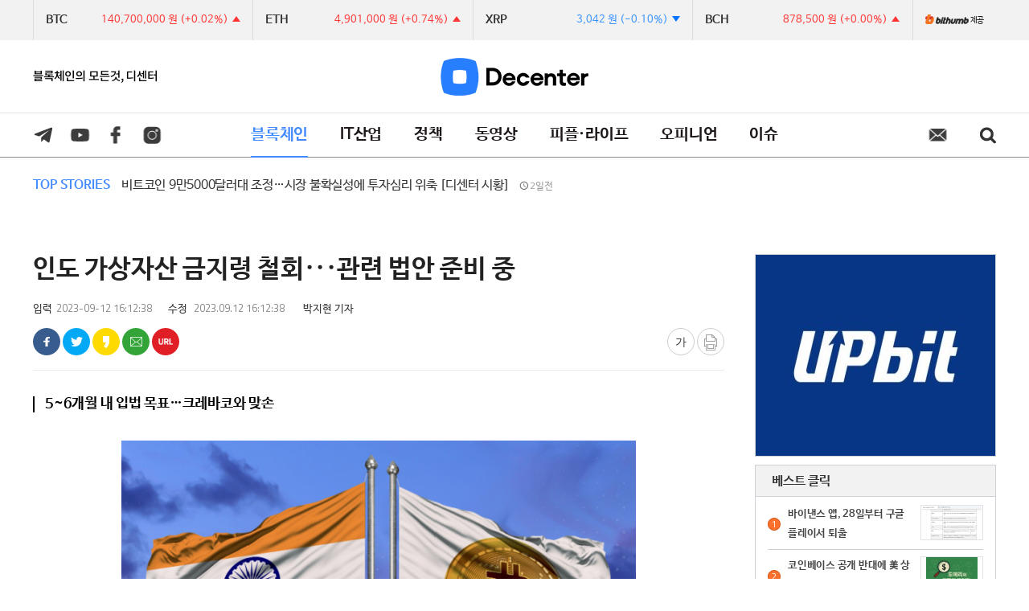

--- FILE ---
content_type: text/html; charset=utf-8
request_url: https://decenter.kr/NewsView/29UNL8FJWR/GZ03
body_size: 96111
content:




<!DOCTYPE html>
<html lang="ko">
<head>
    <title>디센터 Decenter</title>
    <meta charset="UTF-8">
    <meta http-equiv="Content-Type" content="text/html; charset=utf-8" />
    <meta http-equiv="X-UA-Compatible" content="IE=edge" />
    <meta property="og:site_name" content="Decenter">
    <link rel="canonical" href="https://www.decenter.kr">
    <meta name="Author" content="Decenter" />
    <meta name="Keywords" content="Decenter" />
    <meta name="format-detection" content="telephone=no">
    <meta name="viewport" content="initial-scale=1.0,minimum-scale=1.0,maximum-scale=1.0, user-scalable=no">
    <meta property="og:type" content="article">
        <meta property="og:title" content="인도 가상자산 금지령 철회…관련 법안 준비 중" />
    <meta property="og:description" content="5~6개월 내 입법 목표…크레바코와 맞손 출처: 셔터스톡인도가 최근 G20 정상회담에서 합의된 권고에 따라 가상자산 관련 법안을 준비 중이다.11일(현지시간) 코인텔레그래프에 따르면 인도는 가상자산 규정에 대한 .." />
    <meta property="og:image" content="https://newsimg.sedaily.com/2023/09/12/29UNL8FJWR_1.jpg?ver=2019" />
    <meta property="og:url" content="https://decenter.kr/NewsView/29UNL8FJWR/GZ03" />

        <meta name="naver-site-verification" content="1a8d72c741dca2f6b6bc0cefbbb5cf405d7505c0" />
        <meta name="google-site-verification" content="I2GUViQjBibYt_TAvAZk4IT2WmyAV1Pq2zcxThOxmyE" />
    <meta name="title" content="인도 가상자산 금지령 철회…관련 법안 준비 중" />
    <meta name="description" content="5~6개월 내 입법 목표…크레바코와 맞손 출처: 셔터스톡인도가 최근 G20 정상회담에서 합의된 권고에 따라 가상자산 관련 법안을 준비 중이다.11일(현지시간) 코인텔레그래프에 따르면 인도는 가상자산 규정에 대한 .." />
    <meta name="news_keywords" content="FBS,가상자산 규제,프레임워크,인도,크레바코" />
    <link rel="image_src" href="https://newsimg.sedaily.com/2023/09/12/29UNL8FJWR_1.jpg?ver=2019" />

    

    <meta property="article:author" content="디센터">
    <meta property="article:publisher" content="디센터" />
    <meta property="fb:app_id" content="1537222596593765">

    
    


    
    <script type="application/ld+json">
        {
        "@context": "http://schema.org",
        "@type": "Person",
        "name": "디센터",
        "url": "https://decenter.kr/",
        "sameAs": [
        "https://www.youtube.com/channel/UCVcQ6_pR24rKSNIrakwqPTA",
        "https://www.facebook.com/decenter.kr",
        "https://www.instagram.com/decenter.kr/"
        ]
        }
    </script>

    <meta property="dable:item_id" content="29UNL8FJWR">
    <meta property="dable:author">
    <meta property="dable:image">


    <!-- twitter tag -->
    <meta name="twitter:card" content="summary_large_image" />
    
    <meta name="twitter:title" content="인도 가상자산 금지령 철회…관련 법안 준비 중" />
    <meta name="twitter:description" content="5~6개월 내 입법 목표…크레바코와 맞손 출처: 셔터스톡인도가 최근 G20 정상회담에서 합의된 권고에 따라 가상자산 관련 법안을 준비 중이다.11일(현지시간) 코인텔레그래프에 따르면 인도는 가상자산 규정에 대한 .." />
    <meta name="twitter:image" content="https://newsimg.sedaily.com/2023/09/12/29UNL8FJWR_1.jpg?ver=2019" />


    <link href='https://fonts.googleapis.com/css?family=Titillium+Web' rel='stylesheet' type='text/css'>

    <link href="/Bundle/Css?v=5QnPundnPqa5-EIKU5JeL4T_h9GKr58J3mdOi5G7dWA1" rel="stylesheet"/>

    <script src="/Bundle/Js?v=46x9AQu5roZzUE04Jdkd6npa0qdgPxtCOkz87yFcnr81"></script>

    
        <script async src="https://pagead2.googlesyndication.com/pagead/js/adsbygoogle.js"></script>
        <script>
            (adsbygoogle = window.adsbygoogle || []).push({
                google_ad_client: "ca-pub-5283339022292654",
                enable_page_level_ads: true
            });
        </script>

    <link href="/Inc/Css/Base.css" rel="stylesheet" />
    <link href="/Inc/Css/common.css" rel="stylesheet" />
    <link href="/Inc/Css/Content.css" rel="stylesheet" />
    <link href="/Inc/Css/Content02.css" rel="stylesheet" />
    <link href="/Inc/Css/popup.css" rel="stylesheet" />
    <link href="/Inc/Css/blockchain.css" rel="stylesheet" />

    <!--새로 추가css-->
    <link href="/Inc/Css/newheader.css" rel="stylesheet" />
    
    <!--디센터 전용css-->
    <link href="/Inc/Css/blockchain_type2.css" rel="stylesheet" />
    


    <link href="/Inc/Css/swiper.3.4.1.min.css" rel="stylesheet" />

    <link rel="shortcut icon" type="image/x-icon" href="https://www.decenter.kr/favicon2.ico" />

    <!-- Global site tag (gtag.js) - Google Analytics -->
    <script async src="https://www.googletagmanager.com/gtag/js?id=UA-139914576-5"></script>
    <script>
        window.dataLayer = window.dataLayer || [];
        function gtag() { dataLayer.push(arguments); }
        gtag('js', new Date());

        gtag('config', 'UA-139914576-5');
    </script>

</head>
<body>
    <div id="NewsLetterPopAjax"></div>
    <div class="pop_bg" style="display:none"></div>
    <section id="wrap">
        <script type="text/javascript">
            $(document).ready(function () {
                // PC
                //(검색팝업)
                $(".header2 .h2_search").click(function () {
                    $(".pc_search_pop, .pop_bg").addClass("show");
                });
                $(".pc_search_pop > div > a").click(function () {
                    $(".pc_search_pop, .pop_bg").removeClass("show");
                });
                //(해더 스크롤 fix)
                $(window).scroll(function () {
                    if ($(this).scrollTop() > 140) { //header2 끝나는 기준으로 하려면 "196"
                        $("#header.pc_hd .header2").addClass("fixed");
                    }
                    else { $("#header.pc_hd .header2").removeClass("fixed"); }
                });

                //모바일
                //(메뉴슬라이딩팝업)
                $(".menu_btn").click(function () {
                    $(".login_pop, .layer_bg").addClass("slide");
                });
                $(".login_pop .close").click(function () {
                    $(".login_pop, .layer_bg").removeClass("slide");
                });
                $(".search_btn").click(function () {
                    $(this).toggleClass('on');
                    $(".search_box").slideToggle();
                });
                //(해더 스크롤 fix)
                $(window).scroll(function () {
                    if ($(this).scrollTop() > 50) {  //original "156"
                        $("#header.m_hd .head1, #header.m_hd .head2").addClass("fixed");
                    }
                    else {
                        $("#header.m_hd .head1, #header.m_hd .head2").removeClass("fixed");
                    }
                });

                var bodyHH = window.innerHeight;
                var logPOPHH = $('.login_pop').height();

                if (bodyHH < logPOPHH) {
                    $('#loginPop_scroll').css({ "overflow-y": "scroll", "height": bodyHH - 56 });
                }

                $(window).resize(function () {
                    var bodyHH = window.innerHeight;
                    var logPOPHH = $('.login_pop').height();

                    if (bodyHH < logPOPHH) {
                        $('#loginPop_scroll').css({ "overflow-y": "scroll", "height": bodyHH - 56 });
                    } else {
                        $('#loginPop_scroll').css({ "overflow-y": "auto", "height": "auto" });
                    }

                    console.log(bodyHH, logPOPHH);
                });

            });// all end
        </script>
        <div class="layer_bg"></div>
        <div class="login_pop">
            <div class="lp_1">
                <!--se/de-->
                    <a href="/" class="home btn de"><span></span>홈</a>
                <a href="#" class="close btn"><span></span>닫기</a>
            </div>

            <div id="loginPop_scroll">
                <div class="lp_3">
                    <ul>
                        

                        
                        
                        <li><a href="/NewsList/GZ03">블록체인</a></li>
                        <li><a href="/NewsList/GZ02">IT산업</a></li>
                        <li><a href="/NewsList/GZ01">정책</a></li>
                        <li><a href="/NewsList/GZ07">동영상</a></li>
                        <li><a href="/NewsList/GZ04">피플·라이프</a></li>
                        <li><a href="/NewsList/GZ05">오피니언</a></li>
                        <li><a href="/Issue">이슈</a></li>
                        
                    </ul>
                </div>
                
                    <ul class="lp_5 de">
                        <li><a href="https://decenteruniv.com/" class="btn" target="_blank"><span></span>디센터 유니버시티</a></li>
                        <li><a href="http://bethefounders.com/" class="btn" target="_blank"><span></span>founders</a></li>
                    </ul>
            </div>
        </div>
        <script type="text/javascript">
            $(document).ready(function () {
                $.TopMenuLoginLink();
            });

            $.TopMenuLoginLink = function () {
                if (CV($.Cookie('ckMemberKey'))) {
                    $('[id^="pc_login"]').text('로그아웃').attr("href", "/Member/LogOut");
                    $('[id^="pc_member_join"]').text('마이페이지').attr("href", "https://www.sedaily.com/News/NewsView/NewsScrapList");


                    //모바일 로그인/마이페이지 영역
                    $('#after_login').show();
                    $('#mobile_login').hide();
                    $('[id^="mobile_login"]').attr("href", "https://m.sedaily.com/News/NewsView/NewsScrapList");
                }
                else {
                    //모바일 로그인/마이페이지 영역
                    $('#after_login').hide();
                    $('#mobile_login').show();
                    $('[id^="pc_member_join"]').text('회원가입');
                }
            };

        </script>


        


<!--검색 팝업창-->
<div class="pc_search_pop">
    <div>
        <h3>SEARCH</h3>
        <div class="search_word">
            <p><input type="text" name="scKeyword" id="search_text" placeholder="검색어를 입력하세요" title="검색어 입력"></p>
            <a id="btnTopSearch" href="javascript:GoSearch()">
                <img src="https://img.sedaily.com/Html/common/btn_search02.png" alt="검색" width="21">
            </a>
        </div>
        <!--인기검색어-->
        <ul class="popularity_search">
            
        </ul>
        <!--인기검색어-->
        <a class="search_close" href="javascript:h_Layer_hide($('#searchclosebtn'))" id="searchclosebtn">
            <img src="https://img.sedaily.com/Html/common/btn_close.png" alt="검색창 닫기" width="23">
        </a>
    </div>
</div>
<!--검색 팝업창-->

        

        <!--상단 코인 정보-->

        <div class="wrap_coinbar">
            <!--pc-->
            <div id="coin_pc_box" class="coin_bar nodisplay">
                <div id="">
                    <ul id="coin_pc_ul" class="coin_bar_con">

                        <li>
                            <div>
                                <strong>BTC</strong>
                                <span id="" class="point_wr">
                                    <span id="BTCMoney_PC" class=""></span>
                                    <span id="BTCRate_PC" class=""></span>
                                </span>
                            </div>
                        </li>
                        <li>
                            <div>
                                <strong>ETH</strong>
                                <span id="" class="point_wr">
                                    <span id="ETHMoney_PC" class=""></span>
                                    <span id="ETHRate_PC" class=""></span>
                                </span>
                            </div>
                        </li>
                        <li>
                            <div>
                                <strong>XRP</strong>
                                <span id="" class="point_wr">
                                    <span id="XRPMoney_PC" class=""></span>
                                    <span id="XRPRate_PC" class=""></span>
                                </span>
                            </div>
                        </li>
                        <li>
                            <div>
                                <strong>BCH</strong>
                                <span id="" class="point_wr">
                                    <span id="BCHMoney_PC" class=""></span>
                                    <span id="BCHRate_PC" class=""></span>
                                </span>
                            </div>
                        </li>

                    </ul>
                    <a href="https://www.bithumb.com" class="bithumb pc" target="_blank"><img src="https://branchimg.sedaily.com/Decenter/bittumb_pc.png" alt="bithumb" /><span>제공</span></a>
                    <a href="https://www.bithumb.com" class="bithumb m" target="_blank"><img src="https://branchimg.sedaily.com/Decenter/bittumb_m.jpg" alt="bithumb" /><span>제공</span></a>
                </div>
            </div>

            <!--mobile-->
            <div id="coin_mobile_box" class="coin_bar nodisplay">
                <div id="" style="overflow:hidden;">
                    <ul id="coin_mobile_ul" class="coin_bar_con" style="position: relative;">

                        <li>
                            <div>
                                <strong>BTC</strong>
                                <span id="" class="point_wr">
                                    <span id="BTCMoney_M" class=""></span>
                                    <span id="BTCRate_M" class=""></span>
                                </span>
                            </div>
                        </li>
                        <li>
                            <div>
                                <strong>ETH</strong>
                                <span id="" class="point_wr">
                                    <span id="ETHMoney_M" class=""></span>
                                    <span id="ETHRate_M" class=""></span>
                                </span>
                            </div>
                        </li>
                        <li>
                            <div>
                                <strong>XRP</strong>
                                <span id="" class="point_wr">
                                    <span id="XRPMoney_M" class=""></span>
                                    <span id="XRPRate_M" class=""></span>
                                </span>
                            </div>
                        </li>
                        <li>
                            <div>
                                <strong>BCH</strong>
                                <span id="" class="point_wr">
                                    <span id="BCHMoney_M" class=""></span>
                                    <span id="BCHRate_M" class=""></span>
                                </span>
                            </div>
                        </li>

                    </ul>
                    <a href="https://www.bithumb.com" class="bithumb pc" target="_blank"><img src="https://branchimg.sedaily.com/Decenter/bittumb_pc.png" alt="bithumb" /><span>제공</span></a>
                    <a href="https://www.bithumb.com" class="bithumb m" target="_blank"><img src="https://branchimg.sedaily.com/Decenter/bittumb_m.jpg" alt="bithumb" /><span>제공</span></a>
                </div>
            </div>
        </div>
        <!-- 코인정보 스크립트-->
        <script type="text/javascript">

            var TopstoriesIndex = 0;
            var TopstoriesSize = "N";
            var Win_Width = 0;

            $(function () {
                //코인 데이터 호출
                MoneyDataApi();
                setInterval(function () { MoneyDataApi() }, 3000);


                //해당 사이즈 경우 코인바 스타일 적용
                if ($(window).width() <= 490) {
                    TopstoriesSize = "N";
                    $('#coin_mobile_box').removeClass("nodisplay");

                }
                else {
                    TopstoriesSize = "Y";
                    $('#coin_pc_box').removeClass("nodisplay");
                }

            });

            $(window).resize(function () {
                //해당 사이즈 경우 코인바 스타일 적용
                if ($(window).width() <= 490) {
                    TopstoriesSize = "N";
                    $('#coin_pc_box').hide();
                    $('#coin_mobile_box').show();
                }
                else {
                    TopstoriesSize = "Y";
                    $('#coin_pc_box').show();
                    $('#coin_mobile_box').hide();
                }
            });

            //코인 API 데이터 호출
            function MoneyDataApi() {

                var height = $("#coin_mobile_ul").height();
                //$("#coin_mobile_ul").prepend($("#coin_mobile_ul li:last"));
                //$("#coin_mobile_ul").css({ "marginTop": "-" + height + "px" });

                $("#coin_mobile_ul").animate({ "marginTop": "-=" + height + "px" }, "slow", "linear", function () {
                    $("#coin_mobile_ul").append($("#coin_mobile_ul li:first"));
                    $("#coin_mobile_ul").css({ "marginTop": "-" + height + "px" });
                });

                $.ajax({
                    url: "https://stockpub.sedaily.com/BlockChain/BithumbData.json",
                    dataType: 'jsonp',
                    jsonpCallback: "blockchain",
                    success: function (data) {

                        var CurrentPrice = null;
                        //비트코인:btc, 이더리움:eth, 리플:xrp , 비트코인캐시:BCH
                        var arrDiv = new Array('BTC', 'ETH', 'XRP', 'BCH');

                        for (var i in arrDiv) {
                            var Div = arrDiv[i];
                            $.each(data[Div], function (Key, Value) {

                                if (Key == "PreRate") {
                                    var Rate = parseFloat(Value);
                                    var ClassName = "up";
                                    var AddText = "+";
                                    if (Rate < 0) {
                                        ClassName = "down";
                                        AddText = "-";
                                    }
                                    var strHtml = ' (' + AddText + Math.abs(Rate).toFixed(2) + '%)';

                                    if ($('#' + Div + 'Rate_PC').text() != strHtml) {
                                        //$('#' + Div + 'Rate').hide();
                                        $('#' + Div + 'Rate_PC').html(strHtml).addClass(ClassName);
                                        $('#' + Div + 'Money_PC').addClass(ClassName);
                                        $('#' + Div + 'Rate_PC').slideDown(300);

                                        //$('#' + Div + 'Rate_M').hide();
                                        $('#' + Div + 'Rate_M').html(strHtml).addClass(ClassName);
                                        $('#' + Div + 'Money_M').addClass(ClassName);
                                        $('#' + Div + 'Rate_M').slideDown(300);
                                    }
                                }

                                if (Key == "Last") {
                                    CurrentPrice = Value;
                                    var strHtml = FormatNumber(CurrentPrice) + ' 원';

                                    if ($('#' + Div + 'Money_PC').text() != strHtml) {
                                        //$('#' + Div + 'Money').hide();
                                        $('#' + Div + 'Money_PC').html(strHtml);
                                        $('#' + Div + 'Money_PC').slideDown(300);

                                        //$('#' + Div + 'Money_M').hide();
                                        $('#' + Div + 'Money_M').html(strHtml);
                                        $('#' + Div + 'Money_M').slideDown(300);
                                    }
                                }



                            });
                        }
                    },
                    error: function (xhr) {
                    }
                });
            }
        </script>
        <!-- 코인정보 스크립트-->
        <!--상단 코인 정보-->
        <!--PC 전용 해더 -->
        <!--메인페이지 일경우 "main_pc_hd" 클래스, 나머지 서브페이지 들은 "sub_pc_hd" 클래스 사용-->
        <section class="pc_hd sub_pc_hd" id="header">

                <div class="header header1 des">
                    <div>
                        <h1><a href="/"><img alt="Decenter" src="https://branchimg.sedaily.com/Decenter/logo2.png"></a></h1>
                        <div class="verbal">
                            <img alt="블록체인의 모든 것, 디센터" src="https://branchimg.sedaily.com/Decenter/top_verbal.jpg">
                        </div>
                        
                        <!--<div class="h1_link_de">

                            <a href="http://decenteruniv.com/" target="_blank"><img alt="decenter university" src="http://branchimg.sedaily.com/Decenter/logo_university.jpg"></a>-->

                            
                            
                            <!--<a href="https://www.youtube.com/channel/UCX2D8Q8_b8G5D0eHYnnv5pw" target="_blank"><img src="https://branchimg.sedaily.com/Decenter/Banner/110x27.png"></a>
                        </div>-->
                    </div>
                </div>
            <div class="header header2">
                <div>
                    <ul id="menu">
                        <li class="home">
                            <a href="/">홈</a>
                        </li>
                        
                        <li>
                            <a class="on" href="/NewsList/GZ03">블록체인</a>
                        </li>
                        <li>
                            <a class="" href="/NewsList/GZ02">IT산업</a>
                        </li>
                        <li>
                            <a class="" href="/NewsList/GZ01">정책</a>
                        </li>
                        <li>
                            <a class="" href="/NewsList/GZ07">동영상</a>
                        </li>
                        <li>
                            <a class="" href="/NewsList/GZ04">피플·라이프</a>
                        </li>
                        <li>
                            <a class="" href="/NewsList/GZ05">오피니언</a>
                        </li>
                        <li>
                            <a class="" href="/Issue">이슈</a>
                        </li>
                        
                    </ul>
                    <div class="h2_sns">
                        
                        
                        <a href="https://t.me/decenter_kr" class="h2_tel" target="_blank"><span></span>텔레그램</a>
                        <a href="https://www.youtube.com/channel/UCVcQ6_pR24rKSNIrakwqPTA" class="h2_utv" target="_blank"><span></span>유튜브</a>
                        <a href="https://www.facebook.com/decenter.kr" class="h2_f" target="_blank"><span></span>페이스북</a>
                        <a href="https://www.instagram.com/decenter.kr/" class="h2_ins" target="_blank"><span></span>인스타그램</a>
                    </div>
                    
                    <script>

                        $('.btn_share').click(function () {
                            $(this).toggleClass('on');
                            $('.share_layer').toggleClass('on');
                        })

                    </script>
                    <a href="https://bit.ly/DecenterLetter" class="h2_mail" target="_blank">메일</a>
                    <a class="h2_search" href="#">search<span></span></a>
                </div>
            </div>






<div class="topS_wrap">
    

	<a id="topS" class="topS" href="#">
		<span class="headline_t">TOP STORIES</span>
		<span class="headline_con">
			<span id="a_Title" class="tops_arti"></span>
			<span id="spTopDate" class="text_time"></span>
		</span>
	</a>
	
</div>

<script type="text/javascript">

	var topList = [{"Key":"2K7BQLW2KN","Class":"K","Comment":"[코인 리포트] 또 멈춘 수이 네트워크…'가두리장' 형성에 가격 급등락","Date":"2026.01.16 18:13","NClassWeb":"GZ0304","NewsOutDt":"2일전"},{"Key":"2K7BQUXEYU","Class":"K","Comment":"與 “디지털자산기본법, 올 봄 이전 통과”…20일 TF 회의서 여당안 준비 [디센터]","Date":"2026.01.16 16:10","NClassWeb":"GZ0304","NewsOutDt":"2일전"},{"Key":"2K7BQNEOY9","Class":"K","Comment":"“비트코인 18만 5500달러 간다”…타이거리서치, 1분기 목표가 제시","Date":"2026.01.16 15:50","NClassWeb":"GZ0304","NewsOutDt":"2일전"},{"Key":"2K7BQE4GAJ","Class":"K","Comment":"두나무, 대한체육회 공식 후원…팀코리아 지원 나선다","Date":"2026.01.16 13:33","NClassWeb":"GZ0304","NewsOutDt":"2일전"},{"Key":"2K7BPB1K88","Class":"K","Comment":"비트코인 9만5000달러대 조정…시장 불확실성에 투자심리 위축 [디센터 시황]","Date":"2026.01.16 08:23","NClassWeb":"GZ0304","NewsOutDt":"2일전"},{"Key":"2K7BAC9B3D","Class":"K","Comment":"토큰증권 법안 국회 본회의 통과…367조 원 시장 열린다","Date":"2026.01.15 17:21","NClassWeb":"GZ0101","NewsOutDt":"3일전"},{"Key":"2K7BAMPQWB","Class":"K","Comment":"해외거래소 단속 강화에 BTCC도 원화 입금 차단…‘먹튀’ 피해는 지속 [디센터]","Date":"2026.01.15 17:07","NClassWeb":"GZ0304","NewsOutDt":"3일전"},{"Key":"2K7BAQLSFW","Class":"K","Comment":"코인베이스 공개 반대에 美 상원 ‘클래리티법’ 심사 연기 [도예리의 디파이 레이더]","Date":"2026.01.15 16:16","NClassWeb":"GZ0304","NewsOutDt":"3일전"},{"Key":"2K7B9JIFSA","Class":"K","Comment":"“BTC 1.3개 회수하세요”…신종 피싱 확산","Date":"2026.01.15 15:27","NClassWeb":"GZ0304","NewsOutDt":"3일전"},{"Key":"2K7B9K5Y0K","Class":"K","Comment":"케이뱅크, UAE와 스테이블코인 기반 '해외송금 인프라' 구축 [디센터]","Date":"2026.01.15 10:38","NClassWeb":"GZ0304","NewsOutDt":"3일전"},{"Key":"2K7B8UYS1L","Class":"K","Comment":"서울랜드 입장권도 코인으로 산다 [디센터]","Date":"2026.01.15 09:48","NClassWeb":"GZ0304","NewsOutDt":"3일전"},{"Key":"2K7B8JPQ93","Class":"K","Comment":"비트코인 9만 6000달러 후반대…美 증시 부진 속 강세 [디센터 시황]","Date":"2026.01.15 08:27","NClassWeb":"GZ0304","NewsOutDt":"3일전"},{"Key":"2K7AUJQH33","Class":"K","Comment":"바이낸스 앱, 28일부터 구글 플레이서 퇴출","Date":"2026.01.14 17:59","NClassWeb":"GZ0304","NewsOutDt":"4일전"},{"Key":"2K7AT9NNZA","Class":"K","Comment":"\"원화 스테이블코인, 자본유출 수단 이용 가능성\"","Date":"2026.01.14 15:24","NClassWeb":"GZ0304","NewsOutDt":"4일전"},{"Key":"2K7ASPRXQK","Class":"K","Comment":"해시드·샤드랩, 웹3 빌더 육성 ‘프로토콜 캠프’ 성료","Date":"2026.01.14 15:04","NClassWeb":"GZ0304","NewsOutDt":"4일전"}];
	var curTopIndex = -1;
	var topCommand = "Start";
	var topInterval = setInterval("SetTopData('Next')", 3000);

	function SetTopData(command){

		if(command == "Prev"){
			curTopIndex--;
		}
		else{
			curTopIndex++;
		}
		if(curTopIndex < 0){
			curTopIndex = topList.length - 1;
		}
		else if(curTopIndex >= topList.length){
			curTopIndex = 0;
		}

		if(topList.length > 0){
            var data = topList[curTopIndex];
            $("#spTopDate").text(data.NewsOutDt);
			//$("#spTopDate").text(data.Date);


            var link = "/NewsView/" + data.Key +"/"+ data.NClassWeb.substring(0,4) ;
            $("#topS").attr("href", link);
			$("#a_Title").html(data.Comment);
		}
	}
	SetTopData('Next')
</script>
        </section>
        <!--모바일 전용 해더 -->
        <section id="header" class="m_hd">
            <div class="head1">
                    <h1 class="de"><a href="/"><img src="https://branchimg.sedaily.com/Decenter/decenter_m_logo.svg" alt="Decenter" /></a></h1>

                <a href="#" class="menu_btn btn"><span></span>메뉴목록</a>
                <a href="#" class="search_btn btn"><span></span>검색</a>
            </div>
            <div class="search_box">
                <input type="text" name="" id="m_search_text" placeholder="검색어를 입력하세요" />
                <a href="javascript:CancelSearch()" class="sb_1 btn"><span></span>입력취소</a>
                <a href="javascript:GoSearch()" class="sb_2 btn"><span></span>검색</a>
            </div>
            <div id="div_Top_Menu" class="head2 swiper-container">
                <ul class="tab_menu swiper-wrapper" style="white-space:nowrap;">
                    
                    <li class="swiper-slide ">
                        <a class="on" href="/NewsList/GZ03"><span>블록체인</span></a>
                    </li>
                    <li class="swiper-slide ">
                        <a class="" href="/NewsList/GZ02"><span>IT산업</span></a>
                    </li>
                    <li class="swiper-slide">
                        <a class="" href="/NewsList/GZ01"><span>정책</span></a>
                    </li>
                    <li class="swiper-slide">
                        <a class="" href="/NewsList/GZ07"><span>동영상</span></a>
                    </li>
                    <li class="swiper-slide">
                        <a class="" href="/NewsList/GZ04"><span>피플·라이프</span></a>
                    </li>
                    <li class="swiper-slide">
                        <a class="" href="/NewsList/GZ05"><span>오피니언</span></a>
                    </li>
                    <li class="swiper-slide">
                        <a class="" href="/Issue"><span>이슈</span></a>
                    </li>
                    
                </ul>
                <!--양옆으로 콘텐츠가 숨겨져 있을때 보이게 함. 구동은 시그널과 동일-->

                <span class="head2_L mHeads2_arr" style="display: none;"></span>
                <span class="head2_R mHeads2_arr" style="display: none;"></span>
            </div>
            <script type="text/javascript">
                $(function () {
                    //$("#div_Top_Menu").find("ul").css("display", "inline-block");
                    InitTopMenuSwiper();
                });
                $(window).resize(function () {
                    InitTopMenuSwiper();
                });
                function InitTopMenuSwiper() {
                    var MenuSwiper = new Swiper('#div_Top_Menu', {
                        slidesPerView: 'auto',
                        freeMode: false,
                        onProgress: function (swiper) {
                            if (swiper.isBeginning && swiper.isEnd) {
                                $(".head2_L").hide();
                                $(".head2_R").hide();
                            }
                            else {
                                if (swiper.isBeginning) {
                                    $(".head2_L").hide();
                                    $(".head2_R").show();
                                }
                                else if (swiper.isEnd) {
                                    $(".head2_L").show();
                                    $(".head2_R").hide();
                                }
                            }
                        }
                    });
                }

            </script>
                <div class="top_banner" style="background:#004a90; height:70px;">
                    <a href="https://contents.premium.naver.com/decenter/plus" target="_blank"><img src="https://branchimg.sedaily.com/Decenter/Banner/decenter_plus_mobile_9.jpg" style="margin-top:0"></a>
                </div>

        </section>

        <script type="text/javascript">
            $(document).ready(function () {
                //모바일 전용 스크립트
                $(".menu_btn").click(function () {
                    $(".login_pop, .layer_bg").addClass("slide");
                    $("body").css({ "overflow": "hidden", 'position': 'fixed' });
                });
                $(".login_pop .close").click(function () {
                    $(".login_pop, .layer_bg").removeClass("slide");
                    $("body").css({ "overflow": "auto", 'position': 'relative' });
                });
                $(".search_btn.off").click(function () {
                    $(this).addClass('on');
                    $(".search_box").slideDown();
                    return false;
                });
                $(".search_btn.on").click(function () {
                    $(this).removeClass('on');
                    $(".search_box").slideUp();
                    return false;
                });


            });

            $(window).resize(function () {
                if ($(window).width() <= 1024) {
                    $('.main_flash').addClass("sub");
                }
                else {
                    $('.main_flash').removeClass("sub");
                    $('.main_flash').removeClass("nodisplay");
                }
            });
        </script>
        <!--2019.01.07 해더 수정 END-->

        



<script async src="https://securepubads.g.doubleclick.net/tag/js/gpt.js"></script>
    <script>
        window.googletag = window.googletag || { cmd: [] };
        googletag.cmd.push(function () {
            googletag.defineSlot('/131439357/Decenter_LeftSS_160x600', [160, 600], 'div-gpt-ad-1572422673271-0').addService(googletag.pubads());
            googletag.defineSlot('/131439357/Decenter_Right_300x250', [300, 250], 'div-gpt-ad-1572422720154-0').addService(googletag.pubads());
            googletag.defineSlot('/131439357/Decenter_view_700x140', [700, 140], 'div-gpt-ad-1572422796975-0').addService(googletag.pubads());
            googletag.pubads().enableSingleRequest();
            googletag.pubads().collapseEmptyDivs();
            googletag.enableServices();
        });
    </script>
<!--서브 콘텐츠 영역-->
<!-- container -->
<div id="container" class="sub_main depth">
    <!-- 3. 뷰 좌측배너 -->
    <div style="width: 160px; height: 600px; position: absolute; top:0px; left:-180px">

        <div id='div-gpt-ad-1572422673271-0' style='width: 160px; height: 600px;'>
            <script>
                googletag.cmd.push(function () { googletag.display('div-gpt-ad-1572422673271-0'); });
            </script>
        </div>
    </div>

    <div id="contents-article-view" style="margin-top: 0px;">
        <div id="v-left">
            <div id="v-left-scroll-start" class="sub_view">
                <div id="v-left-scroll-in" data-direction="up" style="position: relative; top: 0px; left: 0px;">
                    <div class="article_head">
                        <h2>인도 가상자산 금지령 철회···관련 법안 준비 중</h2>
                        <div class="article_info">

                            <span class="url_txt"><em>입력</em>2023-09-12 16:12:38</span>
                            <span class="url_txt">
	                            <em>수정</em>

                            2023.09.12 16:12:38
                            </span>
                                <span class="url_txt hide_mobile">
                                    <em>박지현 기자</em>
                                </span>
                        </div>
                        <div class="con_util">
                            <div class="sns_area">
                                <a href="javascript:SnsShare('29UNL8FJWR','GZ03','fb')" class="btn_face" title="페이스북 공유">
                                    <span>facebook 공유</span>
                                </a>
                                <a href="javascript:SnsShare('29UNL8FJWR','GZ03','twt')" class="btn_twit" title="트위터 공유">
                                    <span>twitter</span>
                                </a>
                                    <a href="javascript:SnsShare('29UNL8FJWR')" class="btn_kakao" title="카카오스토리 공유">
                                        <span>kakao</span>
                                    </a>
                                <a href="javascript:NewsMailSend('29UNL8FJWR','GZ03')" class="btn_email" title="이메일 공유">
                                    <span>email</span>
                                </a>
                                <a href="javascript:viewAddressOpen('https://decenter.kr/NewsView/29UNL8FJWR/GZ03')" class="btn_url" title="URL 복사">
                                    <span>복사</span>
                                </a>
                            </div>
                            <div class="util_area">
                                <div class="font_util">
                                    <a href="javascript:void(0)" class="btn_size" title="폰트크기변경">가</a>
                                    <div class="pc_pop pop_font">
                                        <ul>
                                            <li class="f16 on"><a href="#">가나다라마바사</a></li>
                                            <li class="f17"><a href="#">가나다라마바사</a></li>
                                            <li class="f19"><a href="#">가나다라마바사</a></li>
                                            <li class="f21"><a href="#">가나다라마바사</a></li>
                                            <li class="f24"><a href="#">가나다라마바사</a></li>
                                        </ul>
                                    </div>
                                </div>
                                    <a href="javascript:PrintPop('29UNL8FJWR')" class="btn_print" title="기사프린트"><span>기사프린트</span></a>
                            </div>
                        </div>
                    </div>
                            <div class="article_summary">
                                <p>5~6개월 내 입법 목표…크레바코와 맞손</p>
                            </div>


                <div class="view_con" itemprop="articleBody" id="articleBody">


                    <figure class="art_photo" style="text-align:center">   <p class="link_figure">       <img src="https://newsimg.sedaily.com/2023/09/12/29UNL8FJWR_1.jpg"/>   </p><figcaption class="txt_caption default_figure">출처: 셔터스톡</figcaption></figure><BR><BR>인도가 최근 G20 정상회담에서 합의된 권고에 따라 가상자산 관련 법안을 준비 중이다.<BR><BR>11일(현지시간) 코인텔레그래프에 따르면 인도는 가상자산 규정에 대한 국제통화기금(IMF)와 금융안정위원회(FSB)의 공동 권고를 바탕으로 가상자산 규제 프레임워크를 개발 중이다. 5~6개월 내 입법을 목표로 정부와 크레바코가 협력하고 있다.<BR><BR><div class="rel_banner">  <div class="art_rel">  <div class="rel_tit">관련기사</div>  <ul><li  id="relationNews_1"><a href="/NewsView/29UN4FUFWC/GZ03">G20, 국제 가상자산 프레임워크 도입 속도</a></li><li  id="relationNews_2"><a href="/NewsView/29UIJ82LN7/GZ03">[점심 브리핑] OKX, 인도 웹3 시장 진출</a></li>  </ul></div></div><BR><BR>인도는 최근 뉴델리에서 열린 G20 정상회담을 성황리에 마무리했다. 이번 정상회담을 통해 G20 국가들의 IMF-FSB 공동 권고 지지 의사가 확인된 바 있다.<BR><BR>IMF-FSB 권고는 가상자산에 대한 전면적 금지보다 시장 규제를 요구한다. G20 국가가 독립적이면서도 협력적으로 가상자산 법안을 마련할 수 있는 일련의 지침이다.<BR><BR>크레바코는 G20 위원회와 회원국에 컨설팅 서비스를 제공한 블록체인 리서치 기업이다. 싯다르트 소가니 크레바코 최고경영자(CEO)는 “현재 인도 정부 관료들과 협력해 글로벌 협력에 초점을 맞춰 5가지 규제를 고안 중”이라고 코인텔레그레프와의 인터뷰에서 밝혔다.<BR><BR>소가니가 언급한 5가지 프레임워크는 △해외 계좌 세금 준수 및 기존 자금 세탁 방지 표준을 위한 고급 고객 파악(KYC) 설정 △가상자산 플랫폼은 보유금 증거 감사를 규제 기관에 실시간 공개 의무화 △조세 정책 전국 표준화 △인도중앙은행(RBI)의 지침에 따라 가상자산 거래소는 공인 딜러(은행과 유사)와 동일한 지위 부여 △ 가상자산 플랫폼 내 자금세탁 신고 담당자 등 주요 직위 의무화 등이다.<BR><BR>소가니는 인터뷰에서 “가상자산 금지가 소용없다는 것을 세계가 깨달았다”며 많은 국가가 전면적 금지에서 제도화로 방향을 바꿨다고 지적했다. 또 “규제 없이도 이토록 강력하게 성장한 가상자산 시장에 적절한 규제가 더해지면 얼마나 더 잘 성장할 수 있을지 상상해 보라”고도 강조했다.<BR><BR>인도 정부도 글로벌 가상자산 프레임워크 개발에 적극적이다. 나렌드라 모디 총리는 뉴델리 정상회담에서 가상자산 규정에 대한 글로벌 협력을 촉구한 바 있다. 인도 재무부의 한 고위관료는 IMF-FSB 권고안이 “우리가 앞으로 나아갈 길에 좋은 틀을 제공한다”고 발언했다.<BR><BR>인도는 2022년까지 가상자산 수익에 30%의 세금을 부과했으나 현재는 구체적인 규정이 없는 상황이다. 그러나 정상회담에서 합의된 권고와 가상자산 프레임워크를 통해 안정된 법률로 구체화할 수 있다는 것이 재무부의 견해다.<BR><BR>

                    
                    

                    <dl class="info_reporter">
                        <dt>박지현 기자</dt>
                        
                    </dl>





                    <div class="article_copy">
                        &lt; 저작권자 ⓒ 디센터, 무단 전재 및 재배포 금지 &gt;
                    </div>
                </div>

                    <div class="right_ad m_ad">
                            <!-- /131439357/Decenter_view_700x140 -->
                            <div id='div-gpt-ad-1572422796975-0' style='width: 700px; height: 140px;'>
                                <script>
                                    googletag.cmd.push(function () { googletag.display('div-gpt-ad-1572422796975-0'); });
                                </script>
                            </div>
                    </div>

                    
                    
                        <div id="realTalkWrap" style="border:none;width:100%;overflow:hidden;">
                            <script type="application/javascript">
                            (function(a, b, c) {if (document.getElementById(a)){return;}const h = document.getElementsByTagName('head')[0];const s = document.createElement('script');
                            s.id=a;s.type='text/javascript';s.charset='utf-8';s.async=true;s.src=b;s.addEventListener("load", function(event) { if(c && typeof c == "function"){ c(); }});h.appendChild(s);
                            })('realtalkpi','//cdn1.hivenature.com/a/realtalk/realtalk.min.js',function(){if(typeof realtalk.init == "function"){realtalk.init('JLOEV8xk');}});
                            </script>
                        </div>
                        <!--PC-->
                        <div class="reple_ad">
                            <div><script src="//ad.ad4989.co.kr/cgi-bin/PelicanC.dll?impr?pageid=0Evn&out=script" charset="euc-kr"></script></div>
                            <div><script src="//ad.ad4989.co.kr/cgi-bin/PelicanC.dll?impr?pageid=0Evo&out=script" charset="euc-kr"></script></div>
                        </div>
                        <!--모바일 미디어쿼리 적용-->
                        <div class="reple_ad_m" style="width:300px;margin-bottom:20px;">
                            <script src="//ad.ad4989.co.kr/cgi-bin/PelicanC.dll?impr?pageid=0Evp&out=script" charset="euc-kr"></script>
                        </div>

                </div>
            </div>
        </div>
        <div id="v-right">
            <div id="v-right-scroll-start">
                <div id="v-right-scroll-in" class="side_bar view_right right_sub_con">
                    <div class="right_line"></div>
                    <div class="right_ad pc_ad">
                        
                                <div style='width: 300px; height: 250px;'>
                                    <a href="https://upbit.com/" target="_blank">
                                        <img src="https://img.sedaily.com//Html/Banner/Decenter/2024/07/2DBV5A5MBG.jpg" />
                                    </a>
                                </div>
                    </div>
                    
                <!--<div class="banner_letter">-->
                    
                        <!--// 20221201 m542000 new-->
                        
                        <!--// 20221203 m542000 new-->
                        
                        <!--// 20221214 m542000 new-->
                        
                        <!--// 20221219 m542000 new-->
                        
                        <!--// 20221228 dblee new-->
                        
                        <!--// 20230106 m542000 new-->
                        
                        <!--// 20230110 m542000 new-->
                        
                        <!--// 20230112 m542000 new-->
                        
                        <!--// 20230125 m542000 new-->
                        
                        <!--// 20230125 m542000 new-->
                        
                        <!--// 20230310 m542000 new-->
                        
                        <!--// 20230407 m542000 new-->
                        
                    <!--}
                </div>-->
                    
                    <!--<div class="banner_letter">
                        <a href="https://contents.premium.naver.com/decenter/plus" target="_blank"><img src="//branchimg.sedaily.com/Decenter/Banner/decenter_plus_pc_9.jpg"></a>
                    </div>-->



                    <div class="right_news_zone">
                        



<h3>베스트 클릭</h3>
<ol id="ol_bestclick">
			<li id="li_best_1" class="best">
				<span class="letter">1</span>
				<p>
					<a href="/NewsView/2K7AUJQH33/GZ03" class="">
						바이낸스 앱, 28일부터 구글 플레이서 퇴출
							<span class="thumb"><span><img src="https://newsimg.sedaily.com/2026/01/14/2K7AUJQH33_2_s.png" alt="바이낸스 앱, 28일부터 구글 플레이서 퇴출"></span></span>
						
					</a>
				</p>
			</li>
			<li id="li_best_2" class="best">
				<span class="letter">2</span>
				<p>
					<a href="/NewsView/2K7BAQLSFW/GZ03" class="">
						코인베이스 공개 반대에 美 상원 ‘클래리티법’ 심사 연기 [도예리의 디파이 레이더]
							<span class="thumb"><span><img src="https://newsimg.sedaily.com/2026/01/15/2K7BAQLSFW_6_s.jpg" alt="코인베이스 공개 반대에 美 상원 ‘클래리티법’ 심사 연기 [도예리의 디파이 레이더]"></span></span>
						
					</a>
				</p>
			</li>
			<li id="li_best_3" class="best">
				<span class="letter">3</span>
				<p>
					<a href="/NewsView/2K7ADT2JZA/GZ03" class="">
						중소 코인 거래소…달러 환전소 전락
							<span class="thumb"><span><img src="https://newsimg.sedaily.com/2026/01/13/2K7ADT2JZA_1_s.png" alt="중소 코인 거래소…달러 환전소 전락"></span></span>
						
					</a>
				</p>
			</li>
			<li id="li_best_4" class="best">
				<span class="letter">4</span>
				<p>
					<a href="/NewsView/2K7B8JPQ93/GZ03" class="">
						비트코인 9만 6000달러 후반대…美 증시 부진 속 강세 [디센터 시황]
							<span class="thumb"><span><img src="https://newsimg.sedaily.com/2026/01/15/2K7B8JPQ93_1_s.png" alt="비트코인 9만 6000달러 후반대…美 증시 부진 속 강세 [디센터 시황]"></span></span>
						
					</a>
				</p>
			</li>
			<li id="li_best_5" class="best">
				<span class="letter">5</span>
				<p>
					<a href="/NewsView/2K7AT9NNZA/GZ03" class="">
						&quot;원화 스테이블코인, 자본유출 수단 이용 가능성&quot;
							<span class="thumb"><span><img src="https://newsimg.sedaily.com/2026/01/14/2K7AT9NNZA_1_s.png" alt="&quot;원화 스테이블코인, 자본유출 수단 이용 가능성&quot;"></span></span>
						
					</a>
				</p>
			</li>
			<li id="li_best_6" class="">
				<span class="letter">6</span>
				<p>
					<a href="/NewsView/2K7B9JIFSA/GZ03" class="no_img">
						“BTC 1.3개 회수하세요”…신종 피싱 확산
						
					</a>
				</p>
			</li>
			<li id="li_best_7" class="">
				<span class="letter">7</span>
				<p>
					<a href="/NewsView/2K7ACM7F0G/GZ03" class="no_img">
						스탠다드차타드 “이더리움, 2030년 4만 달러”
						
					</a>
				</p>
			</li>
			<li id="li_best_8" class="">
				<span class="letter">8</span>
				<p>
					<a href="/NewsView/2K7ASPRXQK/GZ03" class="no_img">
						해시드&#183;샤드랩, 웹3 빌더 육성 ‘프로토콜 캠프’ 성료
						
					</a>
				</p>
			</li>
			<li id="li_best_9" class="">
				<span class="letter">9</span>
				<p>
					<a href="/NewsView/2K7BAMPQWB/GZ03" class="no_img">
						해외거래소 단속 강화에 BTCC도 원화 입금 차단…‘먹튀’ 피해는 지속 [디센터]
						
					</a>
				</p>
			</li>
			<li id="li_best_10" class="">
				<span class="letter">10</span>
				<p>
					<a href="/NewsView/2K7BQLW2KN/GZ03" class="no_img">
						[코인 리포트] 또 멈춘 수이 네트워크…&#39;가두리장&#39; 형성에 가격 급등락
						
					</a>
				</p>
			</li>


	
</ol>
	<p id="BestNewsMoreLine">
		<a class="m_down" style="display:block" href="javascript:BestClickPlus();">5개 기사 더보기 <img src="https://img.sedaily.com/Html/content/btn_more_best.png" alt="" width="11"></a>
		<a class="m_up" style="display:none" href="javascript:BestClickMinus();">5개 기사 접기 <img src="https://img.sedaily.com/Html/content/btn_more_best02.png" alt="" width="11"></a>
	</p>

<script type="text/javascript">
	$(function () {

	})

	function BestClickPlus() {
		$("#BestNewsMoreLine").find("a").eq(0).hide();
		$("#BestNewsMoreLine").find("a").eq(1).show();

		$("#ol_bestclick>li:gt(4)").show();
	}

	function BestClickMinus() {
		$("#BestNewsMoreLine").find("a").eq(0).show();
		$("#BestNewsMoreLine").find("a").eq(1).hide();

		$("#ol_bestclick>li:gt(4)").hide();
	}
</script>
                    </div>
                    <div class="right_news_zone">
                        



<h3>가장 많이 <span>공유된</span> 기사</h3>
<ol id="ol_bestshare">
			<li id="li_best_1" class="best">
				<span class="letter">1</span>
				<p>
					<a href="/NewsView/2K76OYC7PZ/GZ01" class="">
						[단독] 원화 스테이블코인 &#39;은행&#183;테크 연합군&#39; 먼저 허용
							<span class="thumb"><span><img src="https://newsimg.sedaily.com/2026/01/05/2K76OYC7PZ_6_s.png" alt="[단독] 원화 스테이블코인 &#39;은행&#183;테크 연합군&#39; 먼저 허용"></span></span>

					</a>
				</p>
			</li>
			<li id="li_best_2" class="best">
				<span class="letter">2</span>
				<p>
					<a href="/NewsView/2K79G9QVEM/GZ03" class="">
						[단독] 법인 코인투자, 자기자본 5%까지 허용한다
							<span class="thumb"><span><img src="https://newsimg.sedaily.com/2026/01/11/2K79G9QVEM_6_s.jpg" alt="[단독] 법인 코인투자, 자기자본 5%까지 허용한다"></span></span>

					</a>
				</p>
			</li>
			<li id="li_best_3" class="best">
				<span class="letter">3</span>
				<p>
					<a href="/NewsView/2K75A56SQI/GZ03" class="">
						비트코인 아냐…한국인이 가장 사랑한 &#39;이 코인&#39;은 [코주부]
							<span class="thumb"><span><img src="https://newsimg.sedaily.com/2026/01/02/2K75A56SQI_3_s.jpg" alt="비트코인 아냐…한국인이 가장 사랑한 &#39;이 코인&#39;은 [코주부]"></span></span>

					</a>
				</p>
			</li>
			<li id="li_best_4" class="best">
				<span class="letter">4</span>
				<p>
					<a href="/NewsView/2K76OHZ36N/GZ03" class="">
						美 베네수엘라 공습 베팅해 1200% 수익…폴리마켓 내부자 거래 의혹
							<span class="thumb"><span><img src="https://newsimg.sedaily.com/2026/01/05/2K76OHZ36N_1_s.jpg" alt="美 베네수엘라 공습 베팅해 1200% 수익…폴리마켓 내부자 거래 의혹"></span></span>

					</a>
				</p>
			</li>
			<li id="li_best_5" class="best">
				<span class="letter">5</span>
				<p>
					<a href="/NewsView/2H1TU3YMBP/GZ03" class="">
						비트코인 8만8천달러 박스권…&quot;연말 반등&quot; vs &quot;추가 조정&quot; [디센터 시황]
							<span class="thumb"><span><img src="https://newsimg.sedaily.com/2025/12/22/2H1TU3YMBP_1_s.png" alt="비트코인 8만8천달러 박스권…&quot;연말 반등&quot; vs &quot;추가 조정&quot; [디센터 시황]"></span></span>

					</a>
				</p>
			</li>
			<li id="li_best_6" class="">
				<span class="letter">6</span>
				<p>
					<a href="/NewsView/2K7BQLW2KN/GZ03" class="no_img">
						[코인 리포트] 또 멈춘 수이 네트워크…&#39;가두리장&#39; 형성에 가격 급등락

					</a>
				</p>
			</li>
			<li id="li_best_7" class="">
				<span class="letter">7</span>
				<p>
					<a href="/NewsView/2K7BQUXEYU/GZ03" class="no_img">
						與 “디지털자산기본법, 올 봄 이전 통과”…20일 TF 회의서 여당안 준비 [디센터]

					</a>
				</p>
			</li>
			<li id="li_best_8" class="">
				<span class="letter">8</span>
				<p>
					<a href="/NewsView/2K7BQNEOY9/GZ03" class="no_img">
						“비트코인 18만 5500달러 간다”…타이거리서치, 1분기 목표가 제시

					</a>
				</p>
			</li>
			<li id="li_best_9" class="">
				<span class="letter">9</span>
				<p>
					<a href="/NewsView/2K7BQE4GAJ/GZ03" class="no_img">
						두나무, 대한체육회 공식 후원…팀코리아 지원 나선다

					</a>
				</p>
			</li>
			<li id="li_best_10" class="">
				<span class="letter">10</span>
				<p>
					<a href="/NewsView/2K7BPB1K88/GZ03" class="no_img">
						비트코인 9만5000달러대 조정…시장 불확실성에 투자심리 위축 [디센터 시황]

					</a>
				</p>
			</li>

</ol>
	<p id="ShareNewsMoreLine">
		<a class="m_down" style="display:block" href="javascript:BestSharePlus();">5개 기사 더보기 <img src="https://img.sedaily.com/Html/content/btn_more_best.png" alt="" width="11"></a>
		<a class="m_up" style="display:none" href="javascript:BestShareMinus();">5개 기사 접기 <img src="https://img.sedaily.com/Html/content/btn_more_best02.png" alt="" width="11"></a>
	</p>

<script type="text/javascript">
	$(function () {

	})

	function BestSharePlus() {
		$("#ShareNewsMoreLine").find("a").eq(0).hide();
		$("#ShareNewsMoreLine").find("a").eq(1).show();

		$("#ol_bestclick>li:gt(4)").show();
	}

	function BestShareMinus() {
		$("#ShareNewsMoreLine").find("a").eq(0).show();
		$("#ShareNewsMoreLine").find("a").eq(1).hide();

		$("#ol_bestclick>li:gt(4)").hide();
	}
</script>
                    </div>
                    <div class="right_flash">
                        




<h3><img src="https://img.sedaily.com/Html/Special/politics/politics_13.png" alt="LIVE"><span>와이어</span></h3>
<div id="div_Scroll" class="swiper-container">
	<ul id="ul_List" class="swiper-wrapper">






		<li class=" rf_topline rf_first swiper-slide">
			<a href="/NewsView/2K7BQLW2KN/GZ03" title="">
				<div class="sec6_time"><span>2일전</span></div>
				<dl><dt><span class="sec6_dt">[코인 리포트] 또 멈춘 수이 네트워크…&#39;가두리장&#39; 형성에 가격 급등락</span><span class="sec6_info"><span class="first_info">김정우 기자</span><span>2026-01-16</span><span>블록체인</span></span></dt><dd><span><img src="https://newsimg.sedaily.com/2026/01/16/2K7BQLW2KN_1_s.jpeg" alt="" /></span></dd></dl>
			</a>
		</li>
		<li class=" rf_first swiper-slide">
			<a href="/NewsView/2K7BQUXEYU/GZ03" title="">
				<div class="sec6_time"><span>2일전</span></div>
				<dl><dt><span class="sec6_dt">與 “디지털자산기본법, 올 봄 이전 통과”…20일 TF 회의서 여당안 준비 [디센터]</span><span class="sec6_info"><span class="first_info">김정우 기자</span><span>2026-01-16</span><span>블록체인</span></span></dt><dd><span><img src="https://newsimg.sedaily.com/2026/01/16/2K7BQUXEYU_2_s.jpg" alt="" /></span></dd></dl>
			</a>
		</li>
		<li class=" rf_first swiper-slide">
			<a href="/NewsView/2K7BQNEOY9/GZ03" title="">
				<div class="sec6_time"><span>2일전</span></div>
				<dl><dt><span class="sec6_dt">“비트코인 18만 5500달러 간다”…타이거리서치, 1분기 목표가 제시</span><span class="sec6_info"><span class="first_info">도예리 기자</span><span>2026-01-16</span><span>블록체인</span></span></dt><dd><span><img src="https://newsimg.sedaily.com/2026/01/16/2K7BQNEOY9_3_s.jpg" alt="" /></span></dd></dl>
			</a>
		</li>
		<li class=" rf_first swiper-slide">
			<a href="/NewsView/2K7BQE4GAJ/GZ03" title="">
				<div class="sec6_time"><span>2일전</span></div>
				<dl><dt><span class="sec6_dt">두나무, 대한체육회 공식 후원…팀코리아 지원 나선다</span><span class="sec6_info"><span class="first_info">도예리 기자</span><span>2026-01-16</span><span>블록체인</span></span></dt><dd><span><img src="https://newsimg.sedaily.com/2026/01/16/2K7BQE4GAJ_1_s.jpg" alt="" /></span></dd></dl>
			</a>
		</li>
		<li class=" rf_first swiper-slide">
			<a href="/NewsView/2K7BPB1K88/GZ03" title="">
				<div class="sec6_time"><span>2일전</span></div>
				<dl><dt><span class="sec6_dt">비트코인 9만5000달러대 조정…시장 불확실성에 투자심리 위축 [디센터 시황]</span><span class="sec6_info"><span class="first_info">김정우 기자</span><span>2026-01-16</span><span>블록체인</span></span></dt><dd><span><img src="https://newsimg.sedaily.com/2026/01/16/2K7BPB1K88_1_s.png" alt="" /></span></dd></dl>
			</a>
		</li>

	</ul>
</div>
<ul>
	<li><a onclick="DivScroll(0)" title=""><img src="https://img.sedaily.com/Html/Special/politics/politics_50.png" alt="위로" /></a></li>
	<li><a onclick="DivScroll(1)" title=""><img src="https://img.sedaily.com/Html/Special/politics/politics_51.png" alt="아래로" /></a></li>
</ul>
<a href="javascript:NewsFlashMoreList();" title="+" class="sec6_m_more"><img src="https://img.sedaily.com/Html/Special/politics/politics_32.png" alt=""><span>기사 5개 더보기</span></a>

<script type="text/javascript">
	var FlashPage = 1;
	var scrollHeight = 0; // 293
	var scrollNum = 0;
	var nFlag = true;

	var NewsFlashSwiper;

	$(function () {
		if ($(window).width() > 900){
			NewsFlashSwiper = new Swiper('#div_Scroll', {
				direction: "vertical",
				slidesPerView: 'auto',
				freeMode: true,
				mousewheelControl: true,
				onReachEnd: function (swiper) {
				    window.onwheel = function () { return false; }
				    NewsFlashMoreList()
				}
			});
		}
		$(window).resize(function () {
			if ($(window).width() > 900 && NewsFlashSwiper == undefined) {
				NewsFlashSwiper = new Swiper('#div_Scroll', {
					direction: "vertical",
					slidesPerView: 'auto',
					freeMode: true,
					mousewheelControl: true,
					onReachEnd: function (swiper) {
					    window.onwheel = function () { return false; }
					    NewsFlashMoreList()
					}
				});
			}
			else if ($(window).width() <= 900 && NewsFlashSwiper != undefined) {
				NewsFlashSwiper.destroy(true, true);
				NewsFlashSwiper = undefined;
			}
		});

		DivScroll = function (type) {
			if (type == 0) {
				NewsFlashSwiper.slidePrev(true, 300);
			}
			else {
				NewsFlashSwiper.slideNext(true, 300);
			}
		}

	})


	function NewsFlashMoreList() {

		if (nFlag && FlashPage < parseInt("21", 10)) {
			nFlag = false;
			FlashPage++;

			$.ajax({
				type: "GET"
				, url: "/Right/NewsFlashList"
				, data: { Page: FlashPage }
				, contentType: "application/x-www-form-urlencoded; charset=UTF-8"
				, success: function (response, status, request) {

					if (NewsFlashSwiper != undefined)
				    {
						NewsFlashSwiper.appendSlide(response);
				        window.onwheel = function () { return true; }
				    }
					else
						$("#ul_List").append(response)
				}

				, complete: function () {
					nFlag = true;

					if (FlashPage == parseInt("21", 10)) {

						$(".sec6_m_more").find("img").attr("src", "https://img.sedaily.com/Html/Special/politics/politics_32_off.png");
						$(".sec6_m_more").find("span").html("접기");
						$(".sec6_m_more").attr("href", "javascript:InitList();");
					}
					else {
						$(".sec6_m_more").find("img").attr("src", "https://img.sedaily.com/Html/Special/politics/politics_32.png");
						$(".sec6_m_more").find("span").html("기사 5개 더보기");
						$(".sec6_m_more").attr("href", "javascript:NewsFlashMoreList();");
					}
				}
			});
		}
		else {
			if (NewsFlashSwiper != undefined) {
				NewsFlashSwiper.update();
			}			
		}

		if (FlashPage == parseInt("21", 10)) {
			window.onwheel = function () { return true; }
		}
	}

	function InitList() {
		FlashPage = 0;
		$("#ul_List").empty();
		NewsFlashMoreList();
	}
</script>

                    </div>
                    <div class="right_line"></div>
                </div>
            </div>
        </div>
    </div>
</div>

<script type="text/javascript">
    var wd = $(window).width()
    //font-size
    function fontSize() {
        if (wd > 1024) {
            $(".dimed").hide();
            $('.font_util,.pop_font').mouseover(function () {
                $(".dimed").hide();
                $('.btn_size').addClass("on")
                $('.pc_pop').show();
            });
            $('.font_util,.pop_font').mouseleave(function () {
                $('.btn_size').removeClass("on")
                $('.pc_pop').hide();
            });
        } else {
            $('.pc_pop').hide();
            $(".btn_size").click(function (e) {
                $('.pc_pop').hide();
                $(".mobile_pop").show();
                $(".dimed").show();
            })
        }
    }
    fontSize();

    $(".pop_font li").click(function (e) {
        $(".pop_font li").removeClass("on")
        $(this).addClass("on");
        $('.pop_font').hide();
        if ($(this).hasClass("f16")) {
            $(".view_con").attr("class", "view_con f16");
        } else if ($(this).hasClass("f17")) {
            $(".view_con").attr("class", "view_con f17");
        } else if ($(this).hasClass("f19")) {
            $(".view_con").attr("class", "view_con f19");
        } else if ($(this).hasClass("f21")) {
            $(".view_con").attr("class", "view_con f21");
        } else if ($(this).hasClass("f24")) {
            $(".view_con").attr("class", "view_con f24");
        }
        e.preventDefault();
    });

    $(window).resize(function () {
        wd = $(window).width;

        fontSize();
    })
    
    if ($(".view_con").hasClass("f_17")) {
        $(".font_check_area>div").removeClass("on")
        $(".font_s").addClass("on");
    } else if ($(".view_con").hasClass("f_19")) {
        $(".font_check_area>div").removeClass("on")
        $(".font_m").addClass("on");
    } else if ($(".view_con").hasClass("f_21")) {
        $(".font_check_area>div").removeClass("on")
        $(".font_l").addClass("on");
    }

    $(document).ready(function () { 
        $(".font_check_area>div").click(function (e) {
          
            $(".font_check_area>div").removeClass("on")
            $(this).addClass("on");
            $('.dimed').hide();
            $('.pop').hide();
            if ($(this).hasClass("font_s")) {
                $(".view_con").attr("class", "view_con font_s");
            } else if ($(this).hasClass("font_m")) {
                $(".view_con").attr("class", "view_con font_m");
            } else if ($(this).hasClass("font_l")) {
                $(".view_con").attr("class", "view_con font_l");
            }
            e.preventDefault();
        })
    });
</script>
<!-- //container -->
<div id="NewsSaveAjax"></div>

<div class="dimed" ></div>
<div class="pop mobile_pop " style="display:none">
	<span class="btn_pop_x">팝업창 닫기</span>
	<div class="pop_con mobile_pop " style="display: block;">
	<h1>글자크기 설정</h1>
	<div class="font_check_area">
		<div class="font_s on"><a href="javascript:void(0)"><span></span>가나다라마바사</a></div>
		<div class="font_m"><a href="javascript:void(0)"><span></span>가나다라마바사</a></div>
		<div class="font_l"><a href="javascript:void(0)"><span></span>가나다라마바사</a></div>
	</div>
	</div>
</div>
<div class="email_pop">
	<a onclick="javascript:viewMessageClose();" class="btn_pop_x"></a>
	<h2>이메일보내기</h2>
	<div class="email_con">
        <form id="NewsSendMailForm" name="NewsSendMailForm" method="post" action="/News/NewsSendMail" target="hframe">
            <input id="Nid" name="Nid" type="hidden" value="29UNL8FJWR" />
            <input type="hidden" name="NewsMailTitle" id="NewsMailTitle"/>
            <input type="hidden" id="hid_domain" name="hid_domain" value="http://www.decenter.kr" />
            <h3>
		        <span class="point">블록체인</span>
		        <span class="email_tit" id="NewsMailTitleView"></span>
	        </h3>
            <h3>
	            <div class="url_txt"><span>url</span>https://decenter.kr/NewsView/29UNL8FJWR</div>
	            <div class="email_input">
		            <table>
			            <tbody><tr>
				            <th>보내는 사람</th>
				            <td><input type="text" name="NewsMailFrom" id="NewsMailFrom" value="" class="val[req,custom[email]]" placeholder="이메일 주소를 입력하세요"></td>
			            </tr>
			            <tr>
				            <th>받는 사람</th>
				            <td>
					            <input type="text" name="NewsMailTo" id="NewsMailTo" class="val[req,custom[emailmulti]]" placeholder="이메일 주소를 입력하세요">
					            <p>※ 여러명에게 보낼 경우 콤마(,)로 구분하세요.</p>
				            </td>
			            </tr>
		            </tbody></table>
	            </div>
	            <div class="btn_area">
			        <a class="btn_confirm" id="btnMailSend">확인</a>
			        <a onclick="javascript:viewMessageClose();" class="btn_cancel">취소</a>
	            </div>
	        </h3>
        </form>
    </div>
</div>

<form id="NewsCountForm" name="NewsCountForm" method="post" target="hframe">
    <input id="Nid" name="Nid" type="hidden" value="29UNL8FJWR" />
    <input id="NClass" name="NClass" type="hidden" value="GZ03" />
    <input id="Tool" name="Tool" type="hidden" value="" />
</form>


<script src="/Inc/Js/jquery.bxslider.min.js"></script>
<script type="text/javascript">

	var articleslist = new Array();
	var curNid = "29UNL8FJWR";

	// 폰트 크기 변경
	function FontSizeChange(ClassName, Kind) {
		var NewsFontSize = parseInt($('.' + ClassName).css("font-size"));

		if (Kind == "Up" && NewsFontSize < 29) {
			NewsFontSize = NewsFontSize + 3;
		}
		else if (Kind == "Down" && NewsFontSize > 13) {
			NewsFontSize = NewsFontSize - 3;
		}
		$('.' + ClassName).attr("style", "font-size:" + NewsFontSize + "px");
		$.Cookie('ckNewsFontSize', NewsFontSize, { expires: 365 });
	}

	//카드뉴스 보기 방식 변경
	function CardNewsView(ViewType) {
		$.Cookie('ckCardNewsView', ViewType, { expires: 365 });
		location.reload();
	}

	//동영상 크기 변경
	function VodSizeChange() {
		$("iframe").each(function () {
			var VodWidth = $(this).attr("Width");
			var VodHeight = $(this).attr("height");

			if (VodWidth > $('.view_con').width()) {
				$(this).attr("width", $('.view_con').width());
				$(this).attr("height", parseInt(parseInt(VodHeight) * parseInt($('.read').width()) / parseInt(VodWidth)));
			}
		});
	}


	
	function SnsShare(Nid, NClass, Kind) {
		var SnsTitle = articleslist[Nid].SnsTitle;
		
		$('#Tool').val(Kind);
		$("#NewsCountForm input[id=Nid]").val(Nid);
		$("#NewsCountForm input[id=NClass]").val(NClass);
		jAjax("", "/News/SnsCount", "NewsCountForm", "Post");

		var domain = "http://www.decenter.kr";
		var Link = encodeURIComponent(domain + "/NewsView/" + Nid + "?OutLink=" + Kind);
		var Title = encodeURIComponent(SnsTitle);
        var Url = "";

		if (Kind == "fb") {
			Url = "http://www.facebook.com/sharer/sharer.php?u=" + Link + "&t=" + Title;
		}
		else if (Kind == "twt") {
			Url = "http://twitter.com/share?url=" + Link + "&text=" + Title;
		}
		else if (Kind == "kko") {
			Url = "https://story.kakao.com/share?url=" + Link;
		}
		else if (Kind == "gplus") {
			Url = "https://plus.google.com/share?url=" + Link;
		}

		window.open(Url, "SnsSharePop", "width=500,height=450");
	}

	function NewsSaveResult() {
		closeLoading();
	}

	function SaveNews(Nid, NClass) {
		setTimeout(function () { openLoading(); }, 1000);	
		$("#NewsCountForm input[id=Nid]").val(Nid);
		$("#NewsCountForm input[id=NClass]").val(NClass);
		jAjax("NewsSaveAjax", "/News/NewsSave", "NewsCountForm", "Post");	
		$("#NewsCountForm input[id=Tool]").val('scrap');
		jAjax("", "/News/SnsCount", "NewsCountForm", "Post");	
	}

	function PrintPop(Nid) {
		window.open('/News/NewsPrint?Nid=' + Nid, 'popUp', 'width=640,height=800,scrollbars=yes');
	}

	function NewsMailSend(Nid, NClass) {
		var SnsTitle = articleslist[Nid].SnsTitle;
		$("#Nid").val(Nid);
        $("#NewsMailTitle").val(SnsTitle);
        $("#NewsMailTitleView").html(SnsTitle);

		$("#NewsCountForm input[id=Nid]").val(Nid);
        $("#NewsCountForm input[id=NClass]").val(NClass);

        $(".email_pop").show();
        $('.dimed').show();
        /*
		var $layerPopupObj = $('.message_pop_1');
		var left = ($(window).scrollLeft() + ($(window).width() - $layerPopupObj.width()) / 2);
		var top = ($(window).scrollTop() + ($(window).height() - $layerPopupObj.height()) / 2);
		$layerPopupObj.css({ 'left': left, 'top': top, 'position': 'absolute' });
		$('body').css('position', 'relative').append($layerPopupObj);
		$layerPopupObj.stop(true).fadeIn(300);
		$layerPopupObj.find('div').eq(0).show().siblings().hide();
        */
	}

	function viewMessageOpen(_i) {
		$('.message_pop_1').stop(true).fadeIn(300);
		$('.message_pop_1').find('div').eq(2).show().siblings().hide();
	}

    function viewMessageClose() {
		//$('.message_pop_1').stop(true).fadeOut(300);
        $(".email_pop, .dimed").hide();
	}

	function PreSaveNews() {
		if (confirm("동일한 기사가 이미 저장되어 있습니다.\n지금 저장된 기사 목록을 확인하시겠습니까?")) {
			window.open("http://www.sedaily.com/News/NewsView/NewsScrapList", "_blank")
		}
	}

	$(document).ready(function () {

		if ($(window).width() <= 900) {
            $("#right_ad").addClass("m_ad");
		}

        if ($(window).width() <= 1024)
        {
            $("#saveMobile").css("display", "");     // 2019.01.16   dblee   모바일 기사 저장 버튼 추가
        }
        else
        {
            $("#saveMobile").css("display", "none");     // 2019.01.16   dblee   모바일 기사 저장 버튼 추가
        }

		window.addEventListener('unload', function (e) {
			window.scrollTo(0, 0);
		});
		var articles = {
			Nid: "29UNL8FJWR",
			SnsTitle: "인도 가상자산 금지령 철회…관련 법안 준비 중",
			NewsKeywords: "FBS,가상자산 규제,프레임워크,인도,크레바코",
			Description: "5~6개월 내 입법 목표…크레바코와 맞손 출처: 셔터스톡인도가 최근 G20 정상회담에서 합의된 권고에 따라 가상자산 관련 법안을 준비 중이다.11일(현지시간) 코인텔레그래프에 따르면 인도는 가상자산 규정에 대한 ..",
			SnsImageName: "https://newsimg.sedaily.com/2023/09/12/29UNL8FJWR_1.jpg",
			SnsImageNameDable: "",
			Url: "https://decenter.kr/NewsView/29UNL8FJWR/GZ03",
			Section1: "",
			Section2: "",
			Jname: "",
			PublishedTime: ""
		}
		articleslist["29UNL8FJWR"] = articles;


		
		$("#NewsMenuTitle").text("인도 가상자산 금지령 철회…관련 법안 준비 중");
		$("title").text("인도 가상자산 금지령 철회…관련 법안 준비 중");
		$("meta[name='description']").attr("content", "5~6개월 내 입법 목표…크레바코와 맞손 출처: 셔터스톡인도가 최근 G20 정상회담에서 합의된 권고에 따라 가상자산 관련 법안을 준비 중이다.11일(현지시간) 코인텔레그래프에 따르면 인도는 가상자산 규정에 대한 ..");
		VodSizeChange();	

		

		$("#btnMailSend").click(function () {
			$("#NewsSendMailForm").validationEngine();
			if ($("#NewsSendMailForm").validationEngine('val')) {
				if (confirm("메일을 발송 하시겠습니까?") == true) {
					$('#Tool').val('email');
					jAjax("", "/News/SnsCount", "NewsCountForm", "Post");	
                    $("#NewsSendMailForm").submit();
                    viewMessageClose();
				}
				else {
					return false;
				}
			}
		});

		
		$(".list_wrap img").error(function () {

			var randomNumber = Math.floor(Math.random() * (10) + 1);
			if (randomNumber <= 0 || randomNumber > 10) {
				randomNumber = 1;
			}

			$(this).unbind("error").attr("src", "https://img.sedaily.com/Web/Rsv/m" + randomNumber + ".jpg");
		});

        //font 체크
        $('.btn_pop_x').on('click', function (e) {
            $('.dimed').hide();
            $('.pop').hide();
            e.preventDefault();
        });
  
	});

	$(window).resize(function () {
		if ($(window).width() <= 900) {
			if (!$("#right_ad").hasClass("m_ad")) {
				$("#right_ad").addClass("m_ad");
            }

		}
		if ($(window).width() > 900) {
			if ($("#right_ad").hasClass("m_ad")) {
				$("#right_ad").removeClass("m_ad");
            }

        }

        if ($(window).width() <= 1024)
        {
            $("#saveMobile").css("display", "");  // 2019.01.16   dblee   모바일 기사 저장 버튼 추가
        }
        else
        {
            $("#saveMobile").css("display", "none");  // 2019.01.16   dblee   모바일 기사 저장 버튼 추가
        }

	})
</script>



<script type="text/javascript">
	$(function () {
		var title = "인도 가상자산 금지령 철회…관련 법안 준비 중";
		var referUrl = "http://www.decenter.kr/NewsView/29UNL8FJWR/GZ0304";
		referUrl = referUrl.replace("http://", "").replace("https://", "");
		window.livereHooks = {
			write: function (data) {
				data["reply"]["Nid"] = "29UNL8FJWR";
				data["reply"]["NClassWeb"] = "GZ0304";
				$.ajax({
					type: 'POST',
					data: encodeURI('jstr=' + JSON.stringify(data["reply"])),
					url: "/News/SaveLivereComment",
					success: function () { },
					error: function () { }
				});
			},
			remove: function (data) {
				$.ajax({
					type: 'POST',
					data: encodeURI('jstr=' + JSON.stringify(data["reply"])),
					url: "/News/DeleteLivereComment",
					success: function () { },
					error: function () { }
				});
			}
		};

		window.livereOptions = { refer: referUrl };
		(function (d, s) {
			var j, e = d.getElementsByTagName(s)[0];
			if (typeof LivereTower === 'function') { return; }
			j = d.createElement(s);
			j.src = "https://cdn-city.livere.com/js/embed.dist.js";
			j.async = true;
			e.parentNode.insertBefore(j, e);
		})(document, "script");

	});
</script>

<!--[if gt IE 7 ]><!-->
<script type="text/javascript">
    jQuery(document).ready
        (
        function () {
            onScrollDirection();
            onScrollAdjustEndLine("#v-left-scroll-start", "#contents-article-view", "#v-left-scroll-in");
            onScrollAdjustEndLine("#v-right-scroll-start", "#contents-article-view", "#v-right-scroll-in");
        }
        );
</script>
<!--<![endif]-->
    <!-- /131439357/Decenter_view_700x140 -->


        
         <script>
            $(function(){
                $(".foot_pop > a.up").hide();
                $(".foot_pop .nlp_con > div").scroll(function(){
                    if( $(this).scrollTop() > 200 ){ $(".foot_pop > a.up").fadeIn(); }
                    else { $(".foot_pop > a.up").fadeOut(); }
                });
                $(".foot_pop > a.up").click(function(e){
                    $(".foot_pop .nlp_con > div").animate({"scrollTop":"0"}, 500);
                    return false;
                });
            });
        </script>
        <footer id="footer">
            <div class="menu_cover">
                <div class="share_cover">
                    <p>디센터를 Follow 하세요</p>
                    <ul class="share_list m_layout_bl">
                        <li><a href="https://t.me/decenter_kr"><img src="https://img.sedaily.com/Html/common/btn_f_tel.png" alt="텔레그램" target="_blank"></a></li>
                        <li><a href="https://www.youtube.com/channel/UCVcQ6_pR24rKSNIrakwqPTA" target="_blank"><img src="https://img.sedaily.com/Html/common/sns_y02.png" alt="유투브"></a></li>
                        <li><a href="https://www.facebook.com/sedailythumb/" target="_blank"><img src="https://img.sedaily.com/Html/common/sns_f02.png" alt="페이스북"></a></li>
                        <li><a href="https://www.instagram.com/decenter.kr/" target="_blank"><img src="https://img.sedaily.com/Html/common/sns_i02.png" alt="인스타그램"></a></li>
                        <li><a id="btnBottomNewsLetter" href="https://bit.ly/DecenterLetter" target="_blank"><img src="https://img.sedaily.com/Html/common/sns_m02.png" alt="뉴스레터 신청"></a></li>
                    </ul>

                </div>
            </div>
            <div class="pc_footer">
                <div class="subscribe_cover">
                    <div class="menu_cover">
                        <ul class="menu_list m_layout_bl">
                            <li><a onclick="GoToTerms('Company')">회사소개</a></li>
                            <li><strong><a onclick="GoToTerms('Private');">개인정보취급방침</a></strong></li>
                            <li><a onclick="GoToTerms('Provision');">이용약관</a></li>
                            <li><a onclick="GoToTerms('Teenagers');">청소년보호정책</a></li>
                        </ul>
                    </div>
                    <div class="family_site">
                        <a href="javascript:void(0)" class="tit_family">관련사이트</a>
                        <ul class="sub_family">
                            <li><a href="http://www.sedaily.com" target="_blank">서울경제</a></li>
                            <li><a href="http://www.koreatimes.com" target="_blank">미주한국일보</a></li>
                            <li><a href="https://www.radioseoul1650.com" target="_blank">라디오서울</a></li>
                            <li><a href="http://www.sentv.co.kr" target="_blank">서울경제TV</a></li>
                            <li><a href="http://signal.sedaily.com" target="_blank">시그널</a></li>
                            
                               
                            <li><a href="http://lifejump.co.kr" target="_blank">라이프점프</a></li>
                                   
                             
                            <li><a href="http://sci.sedaily.com" target="_blank">이달의 과학기술인상</a></li>
                            <li><a href="http://www.seoulforum.kr/" target="_blank">서울포럼</a></li>
                            <li><a href="https://pagol.kr/" target="_blank">어깨동무파크골프</a></li>
                        </ul>
                    </div>
                </div>
                <script>
                    $(document).ready(function () {
                        $(".tit_family").click(function (e) {
                            $(".family_site").toggleClass("on");
                            if ($(".family_site").hasClass("on") == true) {
                                $(".sub_family").show();
                            } else {
                                $(".sub_family").hide();
                            }
                            //e.preventDefault();
                        });
                    });
                </script>
                <div class="address_cover">
                    <h2 class="m_layout_b"><img src="https://branchimg.sedaily.com/Decenter/footer_logo.jpg" alt="Decenter"></h2>
                    <div class="foot_info">(주)런앤이매진  <span>주소 : 서울 종로구 율곡로 6, B동 16층</span> <span>대표전화 :  ☏ 070-4178-6637</span></div>
                    <div class="foot_info">등록번호 :서울 아 05049  <span>제호 :디센터  </span><span>등록일자 : 2018.03.27</span><span>발행일자 : 2018.01.02</span></div>
                    <div class="foot_info">통신판매업 신고번호 : 2023-서울종로-0789<span>발행 ·편집인 : 손동영</span><span>청소년보호책임자 : 이정태</span></div>
                    <div class="foot_info">이용문의: help@decenter.kr <span> 보도자료 및 기사 제보 : news@decenter.kr </span><span>광고 및 제휴 문의 : ads@decenter.kr</span></div>
                    <div class="foot_info"> 디센터(Decenter)의 모든 콘텐트는 저작권법의 보호를 받는 바, 무단 전재·복사·배포 등은 법적 제재를 받을 수 있습니다.</div>
                    <div class="foot_info">Copyright ⓒ Decenter, All right reserved</div>
                    
                    
                </div>
            </div>
            <!--mobile footer-->

            <div class="mobile_footer">
                <div class="info_area">
                    <a href="javascript:GoToTerms('Company');">회사소개</a>
                    <a href="javascript:GoToTerms('Private');" class="bold">개인정보취급방침</a>
                    <a href="javascript:GoToTerms('Provision');">이용약관</a>
                    <span>
                        <a href="javascript:GoToTerms('Teenagers');">청소년보호정책</a>
                    </span>
                </div>
                <div class="copy_area g750 ">
                    <h1><a href="#"><img src="https://branchimg.sedaily.com/Decenter/m_footer_log.svg"></a></h1>
                    <div class="site_info">
                        <span>(주)런앤이매진</span><span>주소 : 서울 종로구 율곡로 6, B동 16층  </span><span>대표전화 :  ☏ 070-4178-6637</span><br>
                        <span class="block">제호 : 디센터</span><span> 등록번호 : 서울 아 05049</span><span> 등록년월일 : 2018.03.27</span>
                        <span>통신판매업 신고번호 : 2023-서울종로-0789</span>
                        <span>  발행일자 : 2018.01.02 </span> <span>발행 · 편집인 : 손동영</span><span>청소년보호책임자 : 이정태</span>
                        <span>이용문의 : help@decenter.kr</span>
                        <span>보도자료 및 기사 제보 : news@decenter.kr</span>
                        <span>광고 및 제휴 문의 : ads@decenter.kr</span><br>
                        디센터(Decenter)의 모든 콘텐트는 저작권법의 보호를 받는 바, 무단 전재·복사·배포 등은 법적 제재를 받을 수 있습니다.<br>
                        Copyright ⓒ Decenter, All right reserved
                        
                    </div>
                </div>

                <div class="family">
                    <span>FAMILY SITE</span>
                    <ul class="sub_family">
                        <li><a href="http://www.sedaily.com/" target="_blank">서울경제</a></li>
                        <li><a href="http://www.koreatimes.com" target="_blank">미주한국일보</a></li>
                        <li><a href="https://www.radioseoul1650.com" target="_blank">라디오서울</a></li>
                        <li><a href="http://www.sentv.co.kr" target="_blank">서울경제TV</a></li>
                        <li><a href="http://signal.sedaily.com" target="_blank">시그널</a></li>
                                   
                        <li><a href="http://lifejump.co.kr" target="_blank">라이프점프</a></li>
                           
                           
                        <li><a href="http://sci.sedaily.com" target="_blank">이달의 과학기술인상</a></li>
                        <li><a href="http://www.seoulforum.kr/" target="_blank">서울포럼</a></li>
                        <li><a href="https://pagol.kr/" target="_blank">어깨동무파크골프</a></li>
                    </ul>
                </div>
                <script>
                    $(".family").click(function () {
                        $(this).toggleClass("on");
                        $(".sub_family").toggleClass("show")
                    });
                </script>
            </div>
            <a href="#" class="btn_top"></a>
        </footer>
        <!-- //footer -->
        <script>
            $(".pop_bg2, .foot_pop").removeClass("show");
            $(document).ready(function () {
                $(".menu_list li").click(function () {
                    $(".pop_bg2, .foot_pop").addClass("show");
                    return false;
                });
                $(".foot_pop > a.close").click(function () {
                    $(".pop_bg2, .foot_pop").removeClass("show");
                    return false;
                });

            });


            var hh = $("#header").height();
            var wid = $("#footer").width();
            var ftLeft = $("#footer").offset().left;

            var btnLeft = wid + ftLeft
            var winWid = $(window).width();
            var st

            function scroll() {
                if (winWid > 1198) {
                    $(".btn_top").css("left", btnLeft + 33)
                } else {
                    $(".btn_top").css("left", winWid - 65)
                }
                $(window).scroll(function () {
                    st = $(window).scrollTop();
                    if (st > hh) {
                        $(".btn_top").fadeIn();
                    } else {
                        $(".btn_top").fadeOut();
                    }

                });
            }
            scroll()
            $(window).resize(function () {
                hh = $("#header").height();
                wid = $("#footer").width();
                ftLeft = $("#footer").offset().left;
                btnLeft = wid + ftLeft
                winWid = $(window).width();
                scroll()
            })
        </script>
        
        <div class="foot_pop pc" id="div_terms"></div>
    </section>

    <iframe name="hframe" id="hframe" src="about:blank" width="0" height="0" frameborder="0" scrolling="no" style="display:none;" title="내용없음"></iframe>


    <script src="/Inc/Js/swiper.3.4.1.min.js"></script>


    <script type="text/javascript">
		
		$("input[id=FooterEmail]").keypress(function (event) {
			if (event.which == 13) {
				$("#FooterEmailWrite").click();
				return false;
			}
		});
		function RegEmail() {
			$("#FooterMailForm").validationEngine();
			if ($("#FooterMailForm").validationEngine('val')) {
				$("#FooterMailForm").submit();
			}
		}

		
		function GoToTop() {
			console.log("asdf")
			$('html, body').animate({ scrollTop: 0 });
		}

		
		function GoToRegNewsLetter() {
			var $target = $('html,body');
			$target.animate({ scrollTop: $target.height() }, 1000);
			$('#FooterEmail').focus();
		}

		
		function NewsLetterConfirm(Email) {
			jAjax('NewsLetterPopAjax', '/News/NewsLetterConfirmAjax?Email=' + Email, '', 'get');
		}

		
		function OpenFamilySite() {
			$(".family_site ul").slideToggle();
			$(".family_site ul").show();
			$(".family_go").children("span").children("span").toggleClass("reverse");
		}

		$(document).ready(function () {

			// family_site
			$(".family_site ul").hide();
			$(".family_go").children("span").children("span").removeClass("reverse");
			$(".family_site ul li").click(function () {
				$(".family_site ul").slideUp();
			});

			$(".family_site ul li").focusout(function () {
				if ($(this).index() == $(".family_site ul li").length - 1) {
					OpenFamilySite()
				}
			});

			//모바일 검색
			$(".m_search").click(function(){
				$(".search_box").slideDown();
			});
			$(".close").click(function(){
				$(".search_box").slideUp();
			});

			//모바일 공유 팝업
			$(".m_share").click(function(){
				$(".sns_pop, .pop_bg").show();
			});
			$(".sns_pop > a").click(function(){
				$(".sns_pop, .pop_bg").hide();
			});

			var $input = $(".search_pop_input");
			$input.removeClass("focus");
			$input.removeClass("open");
			$(".sli_sns").removeClass("open");


			$("#search_text, #m_search_text").keydown(function () {
				if (event.which == 13) {
					GoSearch();
				}
			});

		});

		function OpenSnsShare() {
			$(".sli_sns").stop().animate({ "width": "105px" });
			$(".chain_share").css({ "opacity": "1" });
			$(".chain_share > a").fadeOut();
			$(".sli_sns").addClass("open");
			$(".click_close2").fadeIn();
			CloseSearch();
		}

		function CloseSnsShare() {
			$(".sli_sns").stop().animate({ "width": "0" });
			//$(".chain_share > a").fadeIn();
			$(".sli_sns").removeClass("open");
			$(".click_open2").fadeIn();
			$(".click_close2").fadeOut();
		}

		function SearchIconClick() {
			var $input = $(".search_pop_input");

			if ($input.hasClass("open")) {
				GoSearch();
			}
			else {
				$input.addClass("open");

                //블록체인 > English 메뉴추가   2018.09.19  chbaek
                //$input.stop().animate({ "width": "170px" });
                $input.stop().animate({ "width": "150px" });

				$(".search_pop_input").children("input").focusin(function () {
					$input.addClass("focus");
					$(".search_pop a:hover").css({ "opacity": "1" });
				});

				$(".click_close").fadeIn();

				CloseSnsShare();

				$("#search_text").focus();
			}
		}

		function CloseSearch() {
			var $input = $(".search_pop_input");
			$input.stop().animate({ "width": "0" });
			$input.removeClass("open");
			$input.children("input").val("");
			$input.removeClass("focus");
			$(".click_close").fadeOut();

			$("#search_text").blur();
		}

		function CancelSearch() {
			$("#search_text").val("");
			$("#m_search_text").val("");
		}

		function GoSearch(){
			var searchText = "";
			if($(window).width() > 900 )
			{
				searchText = $("#search_text").val();
			}
			else {
				searchText = $("#m_search_text").val();
			}

			if(CV(searchText)){
                document.location.href = "/Search/SEIndex?scText=" + searchText;
			}
			else{
				alert("검색어를 입력하세요.");
			}
		}

		function ShareMainPage(Kind) {
			var domain = "https://www.decenter.kr";
			var Link = encodeURIComponent(domain);
			var Title = encodeURIComponent("블록체인의 모든 것, 디센터");

			if (Kind == "fb") {
				Url = "http://www.facebook.com/sharer/sharer.php?u=" + Link + "&t=" + Title;
			}
			else if (Kind == "twt") {
				Url = "http://twitter.com/share?url=" + Link + "&text=" + Title;
			}
			else if (Kind == "gplus") {
				Url = "https://plus.google.com/share?url=" + Link;
			}

			window.open(Url, "SnsSharePop", "width=500,height=450");
		}

		function GoToTerms(Page) {
			var width = $(window).width();

			if (width <= 900) {
				var url = "/mTerms/" + Page;
				document.location.href=url;
				//window.open(url, "_blank")
			}
			else {
				$.ajax({
					type: "GET"
					, url: "/Terms/" + Page
					, contentType: "application/x-www-form-urlencoded; charset=UTF-8"
					, success: function (response, status, request) {
						$("#div_terms").html(response);
					}
				});

				$(".pop_bg2, .foot_pop").addClass("show");
				disableScrolling();
			}
		}

		function CloseTerms() {
			$(".pop_bg2, .foot_pop").removeClass("show");
			enableScrolling();
		}

		function disableScrolling() {
			var x = window.scrollX;
			var y = window.scrollY;
			window.onscroll = function () { window.scrollTo(x, y); };
		}

		function enableScrolling() {
			window.onscroll = function () { };
		}
    </script>

        <script src="/Inc/Js/Analytics/GoogleDecenter.js"></script>
        <script type="text/javascript" src="//wcs.naver.net/wcslog.js"></script>
        <script type="text/javascript">
            if (!wcs_add) var wcs_add = {};
            wcs_add["wa"] = "ba2d656e3170f0";
            wcs_do();
        </script>




</body>
</html>

--- FILE ---
content_type: text/html; charset=utf-8
request_url: https://www.google.com/recaptcha/api2/aframe
body_size: 268
content:
<!DOCTYPE HTML><html><head><meta http-equiv="content-type" content="text/html; charset=UTF-8"></head><body><script nonce="iWf95Tl2wEKYMjG6TvESyA">/** Anti-fraud and anti-abuse applications only. See google.com/recaptcha */ try{var clients={'sodar':'https://pagead2.googlesyndication.com/pagead/sodar?'};window.addEventListener("message",function(a){try{if(a.source===window.parent){var b=JSON.parse(a.data);var c=clients[b['id']];if(c){var d=document.createElement('img');d.src=c+b['params']+'&rc='+(localStorage.getItem("rc::a")?sessionStorage.getItem("rc::b"):"");window.document.body.appendChild(d);sessionStorage.setItem("rc::e",parseInt(sessionStorage.getItem("rc::e")||0)+1);localStorage.setItem("rc::h",'1768727133800');}}}catch(b){}});window.parent.postMessage("_grecaptcha_ready", "*");}catch(b){}</script></body></html>

--- FILE ---
content_type: text/css
request_url: https://decenter.kr/Inc/Css/Content02.css
body_size: 35911
content:
/* common */
h3.sub_title{position:relative;max-width:100%;margin:0 auto;font-size:40px;color:#444;font-weight:700;letter-spacing:normal}
h3.sub_title .btn_out{position:absolute;right:0;bottom:0}
h3.sub_title .btn_out a{font-size:14px;font-weight:normal;color:#ca935d;text-decoration:underline;}



.tab01{height:38px;border:1px solid #ced2d7;background:#f2f2f2;margin-top:22px}
.tab01 li{float:left}
.tab01 li a{position:relative;display:block;height:38px;font-size:13px;line-height:38px;border:1px solid #ced2d7;border-left-color:#f2f2f2;border-right-color:#f2f2f2;z-index:0;margin-top:-1px;margin-left:-1px}
.tab01 li a span{display:inline-block;zoom:1;*display:inline;padding:0 20px;line-height:1;margin-top:12px;border-right:1px solid #ced2d7;}
.tab01 li a span.tab_last { border-right:0 none; }
.tab01 li:first-child a{margin-left:0}
.tab01 li:first-child a:hover,
.tab01 li.actived:first-child a{margin-left:-1px}
.tab01 li.last a span{border:none}
.tab01 li a:hover,.tab01 li.actived a{height:38px;color:#0078bd;background-color:#fff;border-left-color:#ced2d7;border-right-color:#ced2d7;border-bottom-color:#fff;z-index:100;margin-left:-2px}
.tab01 li a:hover span,
.tab01 li.actived a span{border-color:#fff;margin-left:1px}
.tab01:after {content:" ";display:block;clear:both;overflow:hidden;}



/* interactive */
.inter_main_news{}
.inter_main_news h3{font-size:18px;color:#fff;padding:0 20px;font-weight:600;letter-spacing:normal;line-height:50px;background:#0078bd}
.inter_main_news .inter_main_slide_wrap{position:relative;padding:30px 20px;background:#004871;height:353px;overflow:hidden;visibility:hidden}
.inter_main_news .inter_main_slide_wrap .bx-controls-direction .bx-prev{position:absolute;left:5px;top:50%;margin-top:-13px}
.inter_main_news .inter_main_slide_wrap .bx-controls-direction .bx-next{position:absolute;right:5px;top:50%;margin-top:-13px}
.inter_main_news .inter_main_slide_wrap .bx-pager{position:relative;text-align:center;margin-top:10px}
.inter_main_news .inter_main_slide_wrap .bx-controls .bx-pager-item{margin:0 3px}
.inter_main_news .inter_main_slide_wrap .bx-controls,
.inter_main_news .inter_main_slide_wrap .bx-controls-direction{display:none}


.inter_main_news ul li{}
.inter_main_news ul li > div{}
.inter_main_news .thumb{text-align:center}
.inter_main_news .thumb img{width:100%}
.inter_main_news .info{color:#fff;margin-top:10px;white-space:nowrap;overflow:hidden;text-overflow:ellipsis;text-align:center}
.inter_main_news .info a{font-size:14px;color:#fff}

.inter_list_wrap{}
.inter_list_wrap ul{overflow:hidden;width:700px; margin-left:-10px;}
.inter_list_wrap ul li{float:left;width:33.3%; }
.inter_list_wrap ul li > div{margin-left:10px}

/*기존 인터렉티브 이미지 비율처리/**/
/*
.inter_list_wrap .thumb{text-align:center;height:229px;line-height:227px;border:1px solid #e5e5e5}
.inter_list_wrap .thumb img{max-width:100%;max-height:100%;text-align:center;vertical-align:middle}
*/

.inter_list_wrap .thumb{position:relative;width: 100%;height: 0;overflow: hidden;padding-bottom: 110%;border:1px solid #e5e5e5}
.inter_list_wrap .thumb img{position: absolute;top: 0;left: 0;width: 100%;height: 100%;}
.inter_list_wrap .info{color:#666;margin-top:9px;white-space:nowrap;overflow:hidden;text-overflow:ellipsis;text-align:center; }
.inter_list_wrap .info a{display: block; width:100%; height: 15px; padding-bottom:10px; font-size:13px;color:#666; border-bottom:1px solid #e2e2e2; white-space:nowrap; overflow:hidden; text-overflow: ellipsis; }
.inter_list_wrap .paging.deskPage{margin-top:30px}
.inter_list_wrap .paging.mobilePage{margin-top:15px}

.inter_all_list .paging{margin-top:0}

/* issue */
.issue_list{margin-top:0px}
.issue_list h3{position:relative;padding:0 32px 0 138px;color:#fff;text-align:left;white-space:nowrap;overflow:hidden;text-overflow:ellipsis}
.issue_list h3 .title{font-size:14px;color:#fff;line-height:40px}
.issue_list h3 .icon{display:block;font-size:16px;color:#fffeb3;letter-spacing:normal;line-height:40px;padding-right:6px;font-weight:600;position:absolute;top:0;left:0;height:40px;width:93px;padding-left:20px;text-align:left;background-repeat:no-repeat;background-position:left top}
.issue_list h3 .btn_more{position:absolute;top:50%;right:10px;display:block;width:14px;height:14px;margin-top:-7px}
.issue_list.issue_hot h3{background:#134168}
.issue_list.issue_focus h3{background:#266159}
.issue_list.issue_plus h3{background:#3b510c}
.issue_list.issue_hot h3 .icon{background-image:url(https://img.sedaily.com/Html/content/issue_main_icon01.png)}
.issue_list.issue_focus h3 .icon{background-image:url(https://img.sedaily.com/Html/content/issue_main_icon02.png)}
.issue_list.issue_plus h3 .icon{background-image:url(https://img.sedaily.com/Html/content/issue_main_icon03.png)}

.issue_main{margin-bottom:30px}
.issue_list .news_list{padding:0 20px;border:1px solid #ced2d7;border-top:none}
.issue_list .news_list .thumb{width:108px}
.issue_list .news_list .thumb.type02{width:134px}

.card_view_sort{position:relative;border-bottom:1px solid #ced2d7;border-top:1px solid #ced2d7;padding:12px 20px;text-align:left}
.card_view_sort .title{font-size:15px;color:#444;}
.card_view_sort .title > span{font-weight:700;color:#fa702c}
.card_view_sort ul{position:absolute;top:50%;right:20px;margin-top:-7px}
.card_view_sort ul li{float:left;padding-left:10px;margin-left:10px;border-left:1px solid #c3c3c3}
.card_view_sort ul li:first-child{padding-left:0;margin-left:0;border:none}
.card_view_sort ul li a{display:block;color:#888;line-height:1}
.card_view_sort ul li.actived a{padding-left:20px;background:url(https://img.sedaily.com/Html/content/bg_sort_on.png) left center no-repeat;color:#444}

.card_slide_view{position:relative;max-width:500px;margin:0 auto;height:500px;overflow:hidden;visibility:hidden}
.card_slide_view .bx-controls-direction .bx-prev{position:absolute;left:-78px;top:50%;margin-top:-18px}
.card_slide_view .bx-controls-direction .bx-next{position:absolute;right:-78px;top:50%;margin-top:-18px}
.card_slide_view .bx-pager{position:relative;text-align: center;margin-top:10px}
.card_slide_view .bx-controls .bx-pager-item{margin:0 4px;}
.card_slide_view .cell img{width:100%}


/* member */
.login_input{margin:50px auto;padding-bottom:20px;min-width:200px;overflow:hidden;}
.login_input.newsmanlogin { margin:50px auto 0 auto;}
.login_input .sns_cont,
.login_input .email_cont{width:50%;float:left;}
.login_input .email_cont{border-left:solid 1px #ced2d7;margin-left:-1px;}
.login_input .sns_cont .login_icon, 
.login_input .email_cont .login_icon{height:65px;padding-bottom:20px;}
.login_input .email_cont .login_icon{height:43px;padding-top:22px;}
.login_input .icon_info{margin-top:20px;font-size:16px;color:#444;}
.login_input .icon_info span { color:#247acd; font-weight: bold;}
.login_input .icon_info.type02{font-size:18px;line-height:28px;}
.login_input .login_sns{overflow:hidden;border:1px solid #d8d1c7}
.login_input .login_sns li{float:left;width:50%}
.login_input .login_sns li a{display:block;border-left:1px solid #d8d1c7;background:#fff;padding:40px 0 25px 0}
.login_input .login_sns li a:hover{background:#f8f6f2}
.login_input .login_sns li a span{display:block;margin-top:20px;font-size:14px;color:#666;letter-spacing:normal}
.login_input .login_sns li:first-child a{border-left:none}
.login_input .input_wrap{margin:20px auto 0 auto;max-width:410px;}
.login_input .input_wrap .i_info_wrap{text-align:left;}
.login_input .input_wrap .i_info_wrap .i_info{text-align:left;}
.login_input .input_wrap .i_info_wrap .cell{margin:5px 0 20px}
.login_input .input_wrap .cell{position:relative;padding:0 20px;background:#f7f7f7;border:1px solid #d5d5d5;margin-top:10px}
.login_input .input_wrap .cell:first-child{margin-top:0}
.login_input .input_wrap .cell input{position:relative;width:100%;height:48px;font-size:14px;color:#444;background:none;border:none;padding:0}
.login_input .input_wrap .cell input::-webkit-input-placeholder{color:#515151}
.login_input .input_wrap .cell input::-moz-placeholder{color:#515151}
.login_input .input_wrap .cell input:-moz-placeholder{color:#515151} 
.login_input .input_wrap .cell input:-ms-input-placeholder{color:#515151}
.login_input .input_wrap .btn_pw{margin-top:15px}
.login_input .input_wrap .btn_pw a{color:#136fbd;text-decoration:underline}

.login_input .input_wrap .btn_login{margin-top:30px}
.login_input .input_wrap .btn_login a{display:block;font-size:16px;color:#fff;background:#0078bd;line-height:50px;height:50px}
.login_input .input_wrap .btn_login.type02 a{width:49%;float:right;}
.login_input .input_wrap .btn_login.type02 a:first-child{float:left;}
.login_input .input_wrap .btn_login.type02 a.cancel{background:#666;}
.login_input .input_wrap .check_login{margin-top:10px}
.login_input .input_wrap .check_login input,
.login_input .input_wrap .check_login label{vertical-align:middle}
.login_input .input_wrap .check_login label{margin-left:5px;color:#515151}
.login_input .input_wrap .c_member{text-align:left}
.login_input .join_agree{margin-top:15px;font-size:12px;color:#888;text-align:left}
.login_input .join_agree a{color:#ca935d}
.login_input .withdraw_info{font-size:12px;color:#888;padding-top:10px;line-height:20px;}
.nomember_info{font-size:16px;color:#444;padding-top:50px;clear:both}
.nomember_link{margin-top:10px}
.nomember_link a{font-size:22px;line-height:28px;color:#136fbd;text-decoration:underline}

.withdraw .login_input .sns_cont{border-right:solid 1px #ced2d7;}
.withdraw .login_input .email_cont{border:none;}
.complate .login_input .btn_login a{max-width:230px;margin:0 auto;}

/*내가 구독한 기자 페이지*/
#container.mypage3 { padding-top:0;}
.my_newsman { width: 100%; height:auto; border-top:1px solid #ced2d7; border-bottom:1px solid #ced2d7; padding:35px 0 0 0; margin-top:35px;  position: relative; }
.my_newsman:after{ content:""; display:block; clear:both; }
.my_newsman li { width:20%; height: 100%; float:left; margin-bottom:8px; text-align: center; -webkit-box-sizing: border-box; -moz-box-sizing: border-box; box-sizing: border-box; padding-right:4px; padding-left: 4px; position: relative;}
.my_newsman li > span { display: block; height: 40px; width: 100%; text-align: center; line-height: 40px; margin-bottom: 15px; font-size: 12px; color:#888;}
.my_newsman li > span > span:first-child { font-size: 11px; color:#888;}
.my_newsman li > span > span { color:#333; font-size: 13px; letter-spacing: 0;}
.my_newsman li a { display: block; width: 100%; border:1px solid #e1e1e1; border-bottom:1px solid #bfc1c3; position: relative; -webkit-box-sizing: border-box; -moz-box-sizing: border-box; box-sizing: border-box; }
.my_newsman li > div { width: 18px; height:18px; z-index: 50; position: absolute; top:5px; left:10px; }
.my_newsman li > div > a { width: 18px; height:18px; display:block; background:url("https://img.sedaily.com/Html/Content/newsman_32.jpg"); border:0 none;}
.my_newsman li.click > div > a { background:url("https://img.sedaily.com/Html/Content/newsman_31.jpg"); width: 19px; height:19px; }
/*동그라미 이미지*/
.my_newsman li a > div { width: 100%; -webkit-box-sizing: border-box; -moz-box-sizing: border-box; box-sizing: border-box; padding: 0 40px; }
.my_newsman li a > div span:after { position: absolute; top:0; left: 0; width: 100%; height:100%; display:block; content: ""; background: url("https://img.sedaily.com/Html/Content/newsman_18_2_2.png")no-repeat; background-size: 100%;}
.my_newsman li a > div span { display: block; margin-top: 15px;position: relative; width: 100%; height: 0; overflow: hidden; padding-bottom: 100%; }
.my_newsman li a > div span img { position: absolute; top: 0; left: 0; width: 100%; height: 100%; border-radius: 50%; overflow: hidden}
/*텍스트*/
.my_newsman li a dl { width: 100%; height:124px; margin-top:15px; -webkit-box-sizing: border-box; -moz-box-sizing: border-box; box-sizing: border-box; padding: 0 20px;}
.my_newsman li a dl dt{ width: 100%; height: 36px; border-top:1px solid #e6e8eb; border-bottom:1px solid #e6e8eb; background: #fafafa; line-height: 35px; font-size: 12px; color:#333;  }
.my_newsman li a dl dt span { font-size: 15px; font-weight: bold; }
.my_newsman li a dl dt img { display: inline-block; width: 24px; height: 24px; margin-top:6px; margin-left: 3px; }
.my_newsman li a dl dd.hof_listcon2 { font-size: 12px; color:#888; height:3em; line-height:1.5em; text-align:left; overflow: hidden; 
text-overflow: ellipsis; display: -webkit-box; -webkit-line-clamp:2; -webkit-box-orient:vertical; word-wrap:break-word; margin-top:10px;}
.my_newsman li a dl dd { font-size: 11px; color: #999; text-align: left; margin-top:8px;}
.my_newsman li a dl dd span { color:#010101;  }
.my_newsman li a dl dd img { margin-top:1px;}
/*선임기자,논설위원일 경우*/
.my_newsman li.editorialist > div > a { width: 18px; height:18px; display:block; background:url("https://img.sedaily.com/Html/Content/newsman_32.jpg"); border:0 none;}
.my_newsman li.click.editorialist > div > a { background:url("https://img.sedaily.com/Html/Content/newsman_31.jpg"); width: 19px; height:19px; }
.my_newsman li.editorialist a { background: #f3f3f3;}
.my_newsman li.editorialist a dl { padding: 0; position: relative;}
.my_newsman li.editorialist a dl:after { display: block; content:""; width:100%; height: 4px; position: absolute; top: 39px; left:0; background: url("https://img.sedaily.com/Html/Content/newsman_37.png") repeat-x; }
.my_newsman li.editorialist a dl dt{ height: 39px; border:0 none; background: #247acd; line-height: 38px; color:#a9d5ff; position: relative;}
.my_newsman li.editorialist a dl dt:after { display: block; content:""; width:5px; height: 45px; position: absolute; bottom: -4px; left:-3px; background: url("https://img.sedaily.com/Html/Content/newsman_35_333.png") no-repeat; }
.my_newsman li.editorialist a dl dt:before { display: block; content:""; width:5px; height: 45px; position: absolute; bottom: -4px; right:-3px; background: url("https://img.sedaily.com/Html/Content/newsman_36_333.png") no-repeat; }
.my_newsman li.editorialist a dl dd { -webkit-box-sizing: border-box; -moz-box-sizing: border-box; box-sizing: border-box; padding: 0 20px; }
.my_newsman li.editorialist a > div span:after { position: absolute; top:0; left: 0; width: 100%; height:100%; display:block; content: ""; background: url("https://img.sedaily.com/Html/Content/newsman_18_2_2_2.png")no-repeat; background-size: 100%;}
.my_newsman li.editorialist a:hover dt { background:#1c5fa0; }
.my_newsman li.editorialist a:hover dl dt:after { display: block; content:""; width:5px; height: 45px; position: absolute; bottom: -4px; left:-3px; background: url("https://img.sedaily.com/Html/Content/newsman_35_5.png") no-repeat; }
.my_newsman li.editorialist a:hover dl dt:before { display: block; content:""; width:5px; height: 45px; position: absolute; bottom: -4px; right:-3px; background: url("https://img.sedaily.com/Html/Content/newsman_36_5.png") no-repeat; }

.my_newsman_delete {width: 100%; height: 60px;}
.my_newsman_delete a { display: inline-block; width:115px; height: 25px; border:1px solid #6b6b6b; margin-top:17px; line-height: 24px; }
.my_newsman_delete a img { margin-top:7px;}

/*다른기자 추천*/
.other_newsman_t1 { width: 100%; color:#444; font-size: 18px; font-weight: bold; margin-top: 60px; }
.other_newsman_t1.all_not_click{ padding-bottom:20px; border-bottom:1px solid #ced2d7 } 
.other_newsman_t3 { width: 100%; color:#247acd; font-size: 17px; font-weight: bold; margin-top: 60px; border-top:1px solid #ced2d7; padding-top: 25px; letter-spacing: 0; }
.other_newsman_t2 { width: 100%; color:#999; font-size: 14px; margin: 10px auto 20px auto; line-height: 20px; border-bottom:1px solid #ced2d7; padding-bottom: 30px; }
.other_newsman_t2 span, .other_newsman_t4 span { display: block;}
.other_newsman_t4 { width: 100%; color:#999; font-size: 14px; margin: 10px auto 20px auto; line-height: 20px; }

.other_newsman{ width:100%; height:auto; margin-top:5px; }
.other_newsman:after{ content:""; display:block; clear:both; }
.other_newsman li{ width: 20%; height:63px; float: left; -webkit-box-sizing: border-box; -moz-box-sizing: border-box; box-sizing: border-box; padding-right:10px; margin-top:10px; }
.other_newsman li:nth-child(5n) { padding-right: 2px;}
.other_newsman li a{ display: table; width: 100%; height:100%; position: relative; border:1px solid #ced2d7; background: #fff; }
.other_newsman li a img.sednow_imgwrap{ display: block; width:50px; height:51px; position: absolute; top:5px; left: 15px;}
.other_newsman li a:after{ display: block; content: ""; width: 60px; height:60px; position: absolute; top:1px; left:10px; background: url("https://img.sedaily.com/Html/common/sed_now_01_2.png") no-repeat; }
.other_newsman li a > span{ display: table-cell; width: 100%; -webkit-box-sizing: border-box; -moz-box-sizing: border-box; box-sizing: border-box; padding-left:51px; text-align: left; font-size: 12px; vertical-align: middle; text-align: center;}
.other_newsman li a > span span:first-child{ color:#333; display: block; font-weight: bold; font-size: 14px;}
.other_newsman li a > span span:nth-child(2){ color:#999; display: block; font-size: 12px; }

.other_newsman li:hover a{ border:1px solid #bebebe; background: #f5f5f5; }
.other_newsman li:hover a:after{ background: url("https://img.sedaily.com/Html/common/sed_now_01_2_2.png") no-repeat; }
.other_newsman li:hover a > span span:first-child{ color:#247acd; }
.other_newsman li:hover a > span span:nth-child(2){ color:#247acd; }



/* 1278 */
@media screen and (max-width:1278px){
.my_newsman li { width:25%; padding-right:8px; } 
    
    
.other_newsman li{ width: 25%; padding-right:10px; margin-top:10px; }
.other_newsman li:nth-child(5n) { padding-right: 10px;}
.other_newsman li:nth-child(4n) { padding-right: 2px;}    
}
/* 995 */
@media screen and (max-width:995px){
.my_newsman li a dl dt img { display: none;}      
}
/* 930 */
@media screen and (max-width:930px){
.my_newsman li { width:33.33%; } 
    
}
/* 768 */
@media screen and (max-width:768px){
.other_newsman li{ width: 33.33%; padding-right:10px; margin-top:10px; }   
.other_newsman li:nth-child(4n) { padding-right: 10px;}
.other_newsman li:nth-child(3n) { padding-right: 2px;}    
}
/* 930 */
@media screen and (max-width:565px){
.my_newsman li { width:50%;}       
}
@media screen and (max-width:900px){    
.my_newsman li.editorialist a:hover dt { background:#247acd; }
.my_newsman li.editorialist a:hover dl dt:after { display: block; content:""; width:5px; height: 45px; position: absolute; bottom: -4px; left:-3px; background: url("https://img.sedaily.com/Html/Content/newsman_35_333.png") no-repeat; }
.my_newsman li.editorialist a:hover dl dt:before { display: block; content:""; width:5px; height: 45px; position: absolute; bottom: -4px; right:-3px; background: url("https://img.sedaily.com/Html/Content/newsman_36_333.png") no-repeat; }    
}
/* 640 */
@media screen and (max-width:680px){ 
#container.mypage3 { margin-left: 10px; margin-right: 10px;}    
.my_newsman li a dl { height:110px; padding: 0 15px; }
.my_newsman li a dl dt{ /*height: 26px; line-height: 25px; */ font-size: 11px; }
.my_newsman li a dl dt span { font-size: 14px; }
.my_newsman li a dl dt img { display: none;}
.my_newsman li a dl dd.hof_listcon2 { font-size: 12px; height:2.6em; line-height:1.3em; margin-top:8px;}
.my_newsman li a dl dd{ font-size: 11px; margin-top:4px;}
        
.other_newsman_t1 { font-size: 14px; font-weight: normal; margin-top:50px; }
.other_newsman_t3 { padding-top: 15px; }    
.other_newsman_t2 { font-size: 12px; line-height: 18px; margin: 8px auto 15px auto; padding-bottom: 15px; }
.other_newsman_t4 { font-size: 12px; line-height: 18px; margin: 8px auto 15px auto; } 
}
/* 600 */
@media screen and (max-width:600px){ 
   .my_newsman li a dl dt span { font-size: 13px; } 
}
/* 590 */
@media screen and (max-width:590px){
.my_newsman { padding:20px 0 15px 0; margin-top:20px; }   
.my_newsman li { padding:0 2.5px; margin-bottom: 5px;}     
.my_newsman li > span { display: none; }    
.other_newsman li{ width: 50%; padding-right:5px; margin-top:5px; }
.other_newsman li:nth-child(5n), .other_newsman li:nth-child(4n), .other_newsman li:nth-child(3n) { padding-right: 5px;}
.other_newsman li:nth-child(2n) { padding-right: 2px;}    
}
/* 480 */
@media screen and (max-width:480px){
.my_newsman li a dl { height:105px; padding: 0 10px; }
.my_newsman li a dl dt{ height: 38px; line-height: 15px;}
.my_newsman li.editorialist a dl dt{ line-height: inherit;}
    .my_newsman li.editorialist a dl dt span { line-height: inherit; padding-top: 5px;}
.my_newsman li a dl dt span { font-size: 13px; font-weight: normal; display: block; margin-top:4px;}
.my_newsman li a dl dd.hof_listcon2 { margin-top:7px;}
.my_newsman li a dl dd{ margin-top:3px;} 
    
.other_newsman li a > span { text-align: left; padding-left:75px; }    
}
/* 430 */
@media screen and (max-width:350px){
.my_newsman li a > div { padding: 0 30px; }    
.other_newsman li{ width: 100%; }
.other_newsman li:nth-child(2n) { padding-right: 5px;}
.other_newsman li:nth-child(1n) { padding-right: 2px;} 
.other_newsman li a > span { text-align: center; padding-left:30px; }    
}


/* mypage */
.my_menu_wrap_pc { display: block; max-width: 1198px; margin: 0 auto; -webkit-box-sizing: border-box; -moz-box-sizing: border-box; box-sizing: border-box;}
.my_menu_wrap_pc .my_menu{overflow:hidden;width:100%;margin:10px auto 0;}
.my_menu_wrap_pc .my_menu li{position:relative;width:20%;float:left;border-left:solid 1px #d5d5d5;margin-left:-1px;}
.my_menu_wrap_pc .my_menu li:first-child{border-left:none;margin-left:0;}
.my_menu_wrap_pc .my_menu li.on{border-color:#0078bd;z-index:99}
.my_menu_wrap_pc .my_menu li a{position:relative;display:block;height:38px;line-height:38px;border:solid 1px #d5d5d5;border-left:none;font-size:14px;}
.my_menu_wrap_pc .my_menu li:first-child a{border-left:solid 1px #d5d5d5;}
.my_menu_wrap_pc .my_menu li.on a{background:#f7f7f7;color:#0078bd;border-color:#0078bd; font-weight: bold;}
.my_menu_wrap_pc .my_menu li a > span{font-weight:700;color:#0078bd}
.my_menu_wrap_m { display: none}

.mypage.pw_change .login_input .input_wrap .btn_login{margin-top:20px;}
.mypage.info_manage .login_input .sns_cont{border-right:solid 1px #ced2d7;}
.mypage.info_manage .login_input .email_cont{border:none;}
.mypage.info_modify .login_input .input_wrap{max-width:570px;}
.mypage.info_modify .login_input .input_wrap .cell_cover{position:relative;}
.mypage.info_modify .login_input .input_wrap .cell_cover:first-child{margin-bottom:10px;}
.mypage.info_modify .login_input .input_wrap .cell_cover .cell{margin-right:165px;}
.mypage.info_modify .login_input .input_wrap .cell_cover .btn_complete{position:absolute;right:0;top:0;width:155px;}
.mypage.info_modify .login_input .input_wrap .cell_cover .btn_complete a{display:block;height:50px;line-height:50px;background:#444;color:#fff;font-size:14px;}

.mypage .mail_setting_cover{max-width:698px;margin:22px auto 0;}
.mypage .mail_setting_cover > dl{position:relative;padding-left:117px;border:solid 1px #ced2d7;margin-top:-1px}
.mypage .mail_setting_cover > dl > dt{position:absolute;left:0;top:0;height:100%;width:117px;background:#f8f6f2;font-weight:bold;font-size:18px;color:#444;text-align:left;}
.mypage .mail_setting_cover > dl > dt p{padding:20px;letter-spacing:0;}
.mypage .mail_setting_cover > dl > dd{padding:20px;border-left:solid 1px #ced2d7;text-align:left;}
.mypage .mail_setting_cover > dl > dd > p{padding-bottom:10px;}
.mypage .mail_setting_cover > dl > dd > p span{font-weight:bold;color:#fa702c;letter-spacing:0;}
.mypage .mail_setting_cover .step01 dd > div > span{padding-right:10px;}
.mypage .mail_setting_cover .step01 dd > div > p{display:inline-block;zoom:1;*display:inline;}
.mypage .mail_setting_cover .step01 dd > div.mail_change{padding-bottom:10px;}
.mypage .mail_setting_cover .step01 dd > div.mail_change > span{line-height:30px;}
.mypage .mail_setting_cover .step01 dd > div.mail_change > p{position:relative;width:163px;padding:0 40px 0 10px;border:solid 1px #d5d5d5;border-right:none;background:#f7f7f7;s}
.mypage .mail_setting_cover .step01 dd > div.mail_change > p input{width:100%;height:28px;line-height:28px;padding:0;background:#f7f7f7;border:none;letter-spacing:0;*margin-top:-1px;}
.mypage .mail_setting_cover .step01 dd > div.mail_change > p a{position:absolute;right:0;top:-1px;display:block;width:40px;height:30px;line-height:30px;background:#8c8c8c;color:#fff;text-align:center;}
.mypage .mail_setting_cover .step01 dd > div.receive{line-height:20px;}
.mypage .mail_setting_cover .step01 dd > div .i_radio span{display:inline-block;zoom:1;*display:inline;}
.mypage .mail_setting_cover .step01 dd > div .i_radio span input{vertical-align:middle;}
.mypage .mail_setting_cover .step01 dd > div .i_radio span label{margin-right:10px;}
.mypage .mail_setting_cover .step02 ul li{padding-top:10px;}
.mypage .mail_setting_cover .step02 ul li > p{position:relative;height:38px;line-height:38px;padding-left:20px;border:solid 1px #ced2d7;background:#f7f7f7;font-size:16px;color:#333;}
.mypage .mail_setting_cover .step02 ul li > p > span{position:absolute;right:10px;top:4px;}
.mypage .mail_setting_cover .step02 ul li > p input[type="checkbox"]{position:absolute;left:50%;top:50%;width:0;height:0;z-index:-1}
.mypage .mail_setting_cover .step02 ul li > p label{display:block;width:67px;height:30px;line-height:30px;padding:0;padding-left:14px;font-size:12px;font-weight:bold;color:#888;letter-spacing:0;background:url("https://img.sedaily.com/Html/content/chk_off.png") no-repeat left top}
.mypage .mail_setting_cover .step02 ul li > p label.on{text-align:right;padding:0;padding-right:14px;color:#247acd;background:url("https://img.sedaily.com/Html/content/chk_on.png") no-repeat left top}
.mypage .mail_setting_cover .step02 ul li > div{padding:7px 0;border:solid 1px #ced2d7;border-top:none;overflow:hidden;}
.mypage .mail_setting_cover .step02 ul li > div dl{width:50%;float:left;text-align:left;}
.mypage .mail_setting_cover .step02 ul li > div dl dt{float:left;line-height:24px;}
.mypage .mail_setting_cover .step02 ul li > div dl.position dt{padding-left:20px;}
.mypage .mail_setting_cover .step02 ul li > div dl dd{float:left;padding-left:10px;}
.mypage .mail_setting_cover .step02 ul li > div dl dd a{float:left;display:block;border:solid 1px #ced2d7;}
.mypage .mail_setting_cover .step02 ul li > div dl.position dd a:first-child{border-right:none;}
.mypage .mail_setting_cover .step02 ul li > div dl.length input{float:left;height:22px;width:40px;border-left:none;border-right:none;padding:0;background:#f7f7f7;text-align:center;}







/* desktop 1198 */
@media screen and (max-width:1218px){
	.inter_list_wrap ul{width:auto; margin-left:0;}
	.inter_list_wrap ul li > div{margin:30px 5px 0 5px}
	#container.inter_main{margin-left:5px}
	#contents.inter_main{margin-right:335px}
	.inter_main_news{margin:0 5px}
	.inter_all_list > div{margin-left:5px;margin-right:5px}
	.inter_all_list > div.inter_list_wrap{margin:0}

}

/* desktop 1197 */
@media screen and (max-width:1197px){
    .my_menu_wrap_pc { padding:0 10px;}

}

/* desktop 1024 */
@media screen and (max-width:1024px){
	#contents.inter_main{margin-right:305px}
	.card_slide_view{max-width:100%;padding:0 30px}
	.card_slide_view .bx-controls-direction .bx-prev{left:0}
	.card_slide_view .bx-controls-direction .bx-next{right:0}

	/*.inter_main_news .thumb{height:234px;line-height:230px}*/
	/*.inter_list_wrap .thumb{height:190px;line-height:184px}*/
	
}

/* mobie 1023 */
@media screen and (max-width:1023px){
	.inter_list_wrap ul li{width:33.33%}
	.inter_main_news .inter_main_slide_wrap .bx-controls,
	.inter_main_news .inter_main_slide_wrap .bx-controls-direction{display:block}
	.inter_main_news .inter_main_slide_wrap{padding:30px 25px}
	.inter_main_news ul li > div{margin-top:0}
}


/* mobie 900 */
@media screen and (max-width:900px){
.login_input .sns_cont,
.login_input .email_cont{width:100%;float:none;border:none;margin:0;}
.login_input .login_icon{height:auto !important;padding:0 !important;}
.login_input .email_cont .login_icon{margin-top:25px !important;}
    
    
/* mypage */
.my_menu_wrap_pc { width: 100%; max-width:100%; height: 42px; overflow: hidden;padding: 0; margin:10px auto 0;border-bottom:solid 1px #d5d5d5; border-top:solid 1px #d5d5d5; -webkit-box-sizing: border-box; -moz-box-sizing: border-box; box-sizing: border-box; }    
.my_menu_wrap_pc .my_menu{overflow:inherit;/*overflow:hidden;*/width:555px; height: 40px; margin:0; } 
.my_menu_wrap_pc .my_menu li{display: inline-block; position:relative;width:auto;float:left;border-left:0 none;margin-left:0; margin-right:18px;}
.my_menu_wrap_pc .my_menu li:first-child{border-left:none;margin-left:10px;}
.my_menu_wrap_pc .my_menu li a{position:relative;display:block;height:38px;line-height:38px;border:none;font-size:14px;}
.my_menu_wrap_pc .my_menu li a > span{font-weight:normal; letter-spacing: -2px;}
.my_menu_wrap_pc .my_menu li a > span.letter {  letter-spacing: -2px !important;}
.my_menu_wrap_pc .my_menu li:first-child a{border-left:none;}
.my_menu_wrap_pc .my_menu li.on{z-index:99; border-bottom: 2px solid #0078bd; }    
.my_menu_wrap_pc .my_menu li.on a{background:none;color:#0078bd;border-color:#0078bd; font-weight: normal;}
/*mobile device ONLY*/    
.my_menu_wrap_m { display: block; width: 100%; height: 40px; overflow: hidden; margin:10px auto 0; border-bottom:solid 1px #d5d5d5; border-top:solid 1px #d5d5d5;}
.my_menu_wrap_m .my_menu li { height:38px; line-height:39px; } /*swipe plugin : li a에  margin !*/
.my_menu_wrap_m .my_menu li a { display:block; width:100%; height:100%; margin-right:10px;}
.my_menu_wrap_m .my_menu li a > span{ letter-spacing: -2px;}
.my_menu_wrap_m .my_menu li a > span.letter { letter-spacing: -2px !important;}
.my_menu_wrap_m .my_menu li.on{z-index:99; border-bottom: 2px solid #0078bd; }    
.my_menu_wrap_m .my_menu li.on a{ color:#0078bd;border-color:#0078bd; }    
}


/* mobie 800 */
@media screen and (max-width:800px){
	/*.inter_main_news .thumb{height:227px;line-height:224px}*/
	/*.inter_list_wrap .thumb{height:196px;line-height:183px}*/
}	

/* mobie 768 */
@media screen and (max-width:768px){	
	#contents.inter_main{margin-right:0;margin-left:0}
	#container.inter_main{margin-right:10px;margin-left:10px}
	.inter_main_news{margin:0}
	.inter_all_list > div{margin-left:0;margin-right:0; margin-top:5px;}
	
	.mypage .mail_setting_cover > dl{padding-left:97px;}	
	.mypage .mail_setting_cover > dl > dt{width:97px;}
	.mypage .mail_setting_cover > dl > dt p{padding:10px;}
	.mypage .mail_setting_cover > dl > dd{padding:10px;}
	.mypage .mail_setting_cover .step02 ul li > p{padding-left:10px;}
	.mypage .mail_setting_cover .step02 ul li > p label{background:url("https://img.sedaily.com/Html/content/m_chk_off.png") no-repeat left top;background-size:81px auto;}
	.mypage .mail_setting_cover .step02 ul li > p label.on{background:url("https://img.sedaily.com/Html/content/m_chk_on.png") no-repeat left top;background-size:81px auto;}
	.mypage .mail_setting_cover .step02 ul li > div dl{position:relative;float:none;width:100%;overflow:hidden;}
	.mypage .mail_setting_cover .step02 ul li > div dl:first-child{margin-bottom:5px;}
	.mypage .mail_setting_cover .step02 ul li > div dl dt{padding-left:10px !important;}	
	.mypage .mail_setting_cover .step02 ul li > div dl dd{position:absolute;right:10px;top:0;}

	/*.inter_list_wrap .thumb{height:265px;line-height:260px}*/
	
}
/* mobie 736 */
@media screen and (max-width:736px){
	/*.inter_list_wrap .thumb{height:253px;line-height:249px}*/
}
/* mobie 720 */
@media screen and (max-width:720px){
	/*.inter_list_wrap .thumb{height:247px;line-height:242px}*/
}
/* mobie 667 */
@media screen and (max-width:667px){
	/*.inter_list_wrap .thumb{height:228px;line-height:223px}*/
}
/* mobie 640 */
@media screen and (max-width:640px){			
	.inter_main_news .inter_main_slide_wrap{padding:15px 25px}
	.issue_main{margin-bottom:15px}
	.issue_list{margin-top:0}
	.issue_list .news_list{border:none;padding:0}
	#contents .issue_list .news_list li > div dd.name{display:block}
	.issue_list .news_list .thumb.type02{width:89px}

	h3.sub_title{font-size:34px;}
	h3.sub_title .btn_out a{font-size:13px;}

	.tab01{margin-top:0}
	.tab01 li a{font-size:12px}
	.tab01 li a span{padding:0 10px}
	#container.inter_main{margin-right:0;margin-left:0}
	.inter_list_wrap ul{padding:15px 5px 0 5px}
	.inter_list_wrap ul li{padding-top:0}	
	
	#container.member{margin-left:10px;margin-right:10px;}
	#container.mypage{margin-left:10px;margin-right:10px;}
	.login_input{margin-top:0}
    .login_input.newsmanlogin { margin:15px auto 0 auto;}
	.login_input .login_icon{margin-top:25px}
	.login_input .icon_info,
	.login_input .icon_info.type02{margin-top:10px;font-size:14px}	
	.login_input .icon_info.type02{line-height:20px;}
	.login_input .login_sns{margin-top:15px}
	.login_input .login_sns li a{padding:20px 0 15px 0}
	.login_input .login_sns li a img{width:51px}
	.login_input .login_sns li a span{margin-top:10px}

	.nomember_info{padding-top:25px}
    
    .issue_list .news_list .thumb {width:90px;height:50px;line-height:46px}

	
	/*.inter_list_wrap .thumb{height:221px;line-height:217px}*/
	.inter_list_wrap ul li > div{margin:15px 5px 0 5px}
	.inter_list_wrap ul{padding-top:0;padding-bottom:10px}

}

/* mobie 600 */
@media screen and (max-width:600px){
	/*.inter_list_wrap .thumb{height:207px;line-height:202px}*/
}



/* mobie 568 */
@media screen and (max-width:568px){
	/*.inter_list_wrap .thumb{height:194px;line-height:190px}*/
}



/* mobie 480 */
@media screen and (max-width:480px){	/*
	.my_menu li{width:50%;}
	.my_menu li:nth-child(3){margin-left:0;border-left:none;}
	.my_menu li:nth-child(3) a{border-left:solid 1px #d5d5d5;}
	.my_menu li:nth-child(3),
	.my_menu li:nth-child(4){margin-top:-1px;}
	.my_menu li:nth-child(3).on a,
	.my_menu li:nth-child(4).on a{border-color:#0078bd;}*/
	
	.inter_list_wrap ul li{width:50%}
	/*.inter_list_wrap .thumb{height:249px;line-height:243px}*/
}

/* mobie 420 */
@media screen and (max-width:420px){		
	.mypage .mail_setting_cover > dl{padding-left:0}
	.mypage .mail_setting_cover > dl.step01{border-bottom:none;}
	.mypage .mail_setting_cover > dl:last-child{border-bottom:1px solid #ced2d7 !important}
	.mypage .mail_setting_cover > dl > dt{position:static;width:100%;height:auto;border-bottom:solid 1px #ced2d7;}	
	.mypage .mail_setting_cover > dl > dd{border-left:none;}
	.mypage .mail_setting_cover .step01 dd > div.mail_change > p{width:100%;
		box-sizing:border-box;
		-webkit-box-sizing:border-box;
		-moz-box-sizing:border-box;
	}
	/*.inter_list_wrap .thumb{height:215px;line-height:210px}*/
}

/* mobie 414 */
@media screen and (max-width:414px){
	/*.inter_list_wrap .thumb{height:212px;line-height:208px}*/
}
/* mobie 384 */
@media screen and (max-width:384px){
	/*.inter_list_wrap .thumb{height:195px;line-height:190px}*/
}
/* mobie 375 */
@media screen and (max-width:375px){
	/*.inter_list_wrap .thumb{height:191px;line-height:186px}*/
}

/* mobie 360 */
@media screen and (max-width:360px){	
	/*.inter_list_wrap .thumb{height:182px;line-height:178px}*/
}

/* mobie 320 */
@media screen and (max-width:320px){
	/*.inter_list_wrap .thumb{height:160px;line-height:156px}*/
}


--- FILE ---
content_type: text/css
request_url: https://decenter.kr/Inc/Css/popup.css
body_size: 10487
content:
@charset "utf-8";


/* 2016_12_12_ newsman popup */
.layer_bg2 { position: absolute; left: 0; top: 0; width: 100%; height: 100%; background: #222; display: none; z-index: 999; zoom: 1; *z-index: -1; opacity: 0.7; filter: alpha(opacity:'70'); }
.newsman_popup {position: fixed; top:50%; left: 50%; width:400px; margin-left: -200px; height: 326px; margin-top: -163px; background: #fff; z-index:999; box-shadow: 1px 2px 2px #333; border:1px solid #484848; }
.newsman_popup > div { position: relative; width: 100%; height:100%;}
.newsman_popup .nlp_head { width:100%; height: 46px; border:1px solid #636363; border-bottom: 0 none; background: url("https://img.sedaily.com/Html/newsletter/newsletter_35.jpg"); -webkit-box-sizing: border-box; -moz-box-sizing: border-box; box-sizing: border-box; } 
.newsman_popup .nlp_head h2 { width:100%; height: 46px; line-height: 45px; font-size: 14px; color: #d8d8d8; font-weight: bold; letter-spacing: 0; text-align: left; padding-left: 20px; -webkit-box-sizing: border-box; -moz-box-sizing: border-box; box-sizing: border-box; position: relative}
.newsman_popup .nlp_head a { display:block; height: 46px; width: 45px; position: absolute; top:0; right:0; }
.newsman_popup .nlp_head a img { display: inline-block; width: 15px; height: 15px; margin-top:16px;}
.newsman_popup .nlp_con { padding: 20px 20px 0 20px; -webkit-box-sizing: border-box; -moz-box-sizing: border-box; box-sizing: border-box; border-left: 1px solid #dadada; border-right: 1px solid #dadada; border-top:1px solid #393939; width: 100%; height:276px; background: #fff; }
.newsman_popup .nlp_con p { margin-bottom:20px; text-align: left;}
.newsman_popup .nlp_con p span { display: block; line-height: 18px; font-size: 13px; letter-spacing:-0.5px;}
.newsman_popup .nlp_con p span .nlp_underline { display: inline; text-decoration: underline; color:#000; font-weight: bold;}
.newsman_popup .nlp_con p span .nlp_answ_con { color:#247acd; letter-spacing: 0; }
.newsman_popup .nlp_con p span .nlp_answ_dec { color:#000; letter-spacing: 0;}
/*버튼*/
.newsman_popup .nlp_bottom { position: absolute; bottom: 0; left: 0; width:100%; height: 67px; background: #f0f0f0; border:1px solid #dadada; -webkit-box-sizing: border-box; -moz-box-sizing: border-box; box-sizing: border-box;}
.newsman_popup .nlp_bottom div { width:233px; height:34px; margin:16px auto 0 auto; text-align: center}
.newsman_popup .nlp_bottom a { display:block; height: 34px; width:114px; float:left; color:#fff; letter-spacing: 0; line-height: 33px; }
.newsman_popup .nlp_bottom a.nlp_bottom1 { background: #247acd; margin-right: 5px; }
.newsman_popup .nlp_bottom a.nlp_bottom2 { background: #8c8c8c; }
@media screen and (max-width:900px){ 
    .newsman_popup { width:100%; height:100%; top:0; left:0; margin:0; overflow-y: hidden; }    
}


/* 2016_10_17_ newsletter layer popup */
.layer_bg2 { position: absolute; left: 0; top: 0; width: 100%; height: 100%; background: #222; display: none; z-index: 999; zoom: 1; *z-index: -1; opacity: 0.7; filter: alpha(opacity:'70'); }
.newsletter_popup {position: fixed; top:50%; left: 50%; width:600px; margin-left: -300px; height: 326px; margin-top: -163px; background: #fff; z-index:999; box-shadow: 1px 2px 2px #333; border:1px solid #484848; }
.newsletter_popup > div { position: relative; width: 100%; height:100%;}

.newsletter_popup .nlp_head { width:100%; height: 46px; border:1px solid #636363; border-bottom: 0 none; background: url("https://img.sedaily.com/Html/newsletter/newsletter_35.jpg"); -webkit-box-sizing: border-box; -moz-box-sizing: border-box; box-sizing: border-box; } 
.newsletter_popup .nlp_head h2 { width:100%; height: 46px; line-height: 45px; font-size: 14px; color: #d8d8d8; font-weight: bold; letter-spacing: 0; text-align: left; padding-left: 20px; -webkit-box-sizing: border-box; -moz-box-sizing: border-box; box-sizing: border-box; }

.newsletter_popup .nlp_con { padding: 20px 20px 0 20px; -webkit-box-sizing: border-box; -moz-box-sizing: border-box; box-sizing: border-box; border-left: 1px solid #dadada; border-right: 1px solid #dadada; border-top:1px solid #393939; width: 100%; height:276px; background: #fff; }
.newsletter_popup .nlp_con p { margin-bottom:20px; text-align: left;}
.newsletter_popup .nlp_con p span { display: block; line-height: 18px; font-size: 13px; letter-spacing:-0.5px;}
.newsletter_popup .nlp_con p span .nlp_underline { display: inline; text-decoration: underline; color:#000; font-weight: bold;}
.newsletter_popup .nlp_con p span .nlp_answ_con { color:#247acd; letter-spacing: 0; }
.newsletter_popup .nlp_con p span .nlp_answ_dec { color:#000; letter-spacing: 0;}

/*버튼2개*/
.newsletter_popup .nlp_bottom { position: absolute; bottom: 0; left: 0; width:100%; height: 67px; background: #f0f0f0; border:1px solid #dadada; -webkit-box-sizing: border-box; -moz-box-sizing: border-box; box-sizing: border-box;}
.newsletter_popup .nlp_bottom div { width:233px; height:34px; margin:16px auto 0 auto; text-align: center}
.newsletter_popup .nlp_bottom a { display:block; height: 34px; width:114px; float:left; color:#fff; letter-spacing: 0; line-height: 33px; }
.newsletter_popup .nlp_bottom a.nlp_bottom1 { background: #247acd; margin-right: 5px; }
.newsletter_popup .nlp_bottom a.nlp_bottom2 { background: #8c8c8c; }

/*버튼1개*/
.newsletter_popup .nlp_bottom .nlp_bottom2 a { display:block; height: 100%; width:100%; float:left; color:#fff; letter-spacing: 0; line-height: 33px; }
.newsletter_popup .nlp_bottom .nlp_bottom2 a.nlp_bottom3 { background: #247acd; }

@media screen and (max-width:900px){ 
    .newsletter_popup { width:100%; height:100%; top:0; left:0; margin:0; overflow-y: hidden; }    
}


/*  2016_05_03_ golf popup  */
.golf_click_zone { width:900px; background:url("https://img.sedaily.com/Html/golf/golf_3.png") repeat-y center; margin:0 auto;}
.golf_map { width:900px; margin:0 auto;}
.golf_zone1 { height:810px; }
.golf_zone2 { height:365px; }
.golf_zone3 { height:390px; }
.golf_zone4 { height:540px; }
.golf_zone5 { height:340px; }
.golf_zone6 { height:265px; }

.golf_zone10 { height:310px; }
.golf_zone10 > div { width:760px; height:310px; margin:0 auto; background-color:#f2f2f2; border-radius:10px; position: relative; text-align: left;}
.golf_zone10 div p{ width:720px; margin:0 auto; padding-top:16px;}
.golf_zone10 div .golf_zone10_info1 { position: absolute; top:21px; left:135px; width:300px;}
.golf_zone10 div .golf_zone10_info2 { color:#7d7156; height:15px; margin:8px auto;}
.golf_zone10 div .golf_zone10_info2 input { vertical-align: middle;}
.golf_zone10 div .golf_zone10_info2 .info_under{ display: inline; font-weight: bold; text-decoration: underline;}
.golf_zone10 div .golf_zone10_info3 {color:#444; margin-top:10px; }
.golf_zone10 div .info32 { padding-top:5px; font-weight: bold }
.golf_zone10 div ul { width:690px; height:35px; margin:15px auto 0 auto;}
.golf_zone10 div ul li {float: left; color:#7d7156; letter-spacing: 2px;}
.golf_zone10 div ul li#golf_zone10_name { width:35%; }
.golf_zone10 div ul li#golf_zone10_mail { width:65%; } 
.golf_zone10 div ul li#golf_zone10_mail input { width:300px;}
.golf_zone10 div ul li input { vertical-align: middle;  }
.golf_zone10 div span { display: block; width:690px; margin:0 auto;}
.golf_zone10 div #info_box { border-radius: 0; width:670px; background:#fff; height:60px; overflow-y:scroll; border:1px solid #ced2d7; margin:5px auto 10px auto;}
.golf_click_zone p { width:740px; height:30px; margin:0 auto; text-align:left; font-size: 18px; font-weight: bold; color:#444; border-bottom:1px solid #ced2d7; }
.golf_click_zone #GG { width:740px; margin:0 auto; padding:20px 0; }
.golf_click_zone #GG li {width:25%; height: 25px; float:left; text-align: left; font-size:12px; letter-spacing: -1px}
.golf_click_zone #GG li input { margin-right:3px; vertical-align: middle;}
#golf_button { width:900px; height:89px; margin:0 auto;}
#golf_button p { float:left; height: 100%;}


/*  open event popup  */	
#popWrap{ width:400px; height:520px; position:fixed; top:12%; left:100px; z-index: 3000; border:1px solid lightgray; }
#popWrap .popdesc { width:400px; height:495px; }
#popWrap .popdesc a { width:400px; height:495px; }
#popWrap .popdesc img { width:100%; height:100%;  }
#popWrap #todayclose{ width:100%; height:25px; background-color:#38bbf1; position: relative;}
#popWrap #todayclose .todayclose1 { width:200px; height:25px; position: absolute; top:0; left:0; font-size: 12px; color:#3e515f; line-height: 22px; display: block;}
#popWrap #todayclose .todayclose1 label{vertical-align:2px} 
#popWrap #todayclose .todayclose2 { width:60px; position: absolute; top:2px; right:5px;}
#popWrap #todayclose .todayclose2 a img { vertical-align: middle; margin-left:5px}
#popWrap #todayclose .todayclose2 a:link, #popWrap  #todayclose .todayclose2 a:visited { color:#3e515f; font-size: 13px;}
#popWrap #todayclose .todayclose2 a:hover, #popWrap  #todayclose .todayclose2 a:focus { color:#fff;}


#popWrap2{ width:400px; height:520px; position:fixed; top:12%; left:520px; z-index: 3000; border:1px solid lightgray; }
#popWrap2 .popdesc2 { width:400px; height:495px; }
#popWrap2 .popdesc2 a { width:400px; height:495px; }
#popWrap2 .popdesc2 img { width:100%; height:100%;  }
#popWrap2 #todayclose{ width:100%; height:25px; background-color:lightgray; position: relative;}
#popWrap2 #todayclose .todayclose1 { width:170px; height:25px; position: absolute; top:0; left:0; font-size: 12px; color:#3e515f; line-height: 22px; display: block;}
#popWrap2 #todayclose .todayclose1 label{vertical-align:2px} 
#popWrap2 #todayclose .todayclose2 { width:60px; position: absolute; top:2px; right:5px;}
#popWrap2 #todayclose .todayclose2 a img { vertical-align: middle; margin-left:5px}
#popWrap2 #todayclose .todayclose2 a:link, #popWrap  #todayclose .todayclose2 a:visited { color:#3e515f; font-size: 13px;}
#popWrap2 #todayclose .todayclose2 a:hover, #popWrap  #todayclose .todayclose2 a:focus { color:#fff;}


@media screen and (max-width:900px){ 
    #popWrap{ display: none;} 
    #popWrap2{ width:300px; height: 396.25px; left:8%;} 
    #popWrap2 .popdesc2 { width:300px; height:auto; }
}
@media screen and (max-width:480px){ 
    #popWrap2{ width:250px; height: 334px; left:8%;} 
    #popWrap2 .popdesc2 { width:250px; height:auto; }
    #popWrap2 #todayclose .todayclose1 { width:162px; font-size:11px; }
}

--- FILE ---
content_type: image/svg+xml
request_url: https://img.sedaily.com/Html/content/ico_rel.svg
body_size: 1493
content:
<?xml version="1.0" encoding="utf-8"?>
<!-- Generator: Adobe Illustrator 15.1.0, SVG Export Plug-In . SVG Version: 6.00 Build 0)  -->
<!DOCTYPE svg PUBLIC "-//W3C//DTD SVG 1.1//EN" "http://www.w3.org/Graphics/SVG/1.1/DTD/svg11.dtd">
<svg version="1.1" id="Isolation_Mode" xmlns="http://www.w3.org/2000/svg" xmlns:xlink="http://www.w3.org/1999/xlink" x="0px"
	 y="0px" width="65.197px" height="65.188px" viewBox="0 0 65.197 65.188" enable-background="new 0 0 65.197 65.188"
	 xml:space="preserve">
<g>
	<g>
		<g>
			<path fill="#E01F26" d="M19.082,65.188c-5.097,0-9.889-1.985-13.493-5.589C1.985,55.996,0,51.204,0,46.107
				c0-5.097,1.985-9.889,5.589-13.493l10.873-10.872l4.652,4.653L10.241,37.267c-2.361,2.361-3.661,5.5-3.661,8.84
				c0,3.34,1.3,6.479,3.661,8.84c2.361,2.361,5.501,3.662,8.84,3.662c3.34,0,6.479-1.301,8.84-3.662l10.872-10.873l4.653,4.653
				L32.574,59.6C28.971,63.204,24.179,65.188,19.082,65.188z"/>
		</g>
		<g>
			<path fill="#E01F26" d="M48.736,43.438l-4.653-4.653l10.873-10.872c2.361-2.361,3.662-5.5,3.662-8.84
				c0-3.339-1.3-6.479-3.662-8.84c-4.875-4.875-12.806-4.874-17.68,0L26.404,21.105l-4.653-4.652L32.623,5.581
				c7.439-7.44,19.544-7.441,26.985,0c3.604,3.604,5.589,8.396,5.589,13.493c0,5.097-1.985,9.889-5.589,13.493L48.736,43.438z"/>
		</g>
	</g>
	<g>
		
			<rect x="29.309" y="18.045" transform="matrix(0.7071 0.7071 -0.7071 0.7071 32.5926 -13.5053)" fill="#E01F26" width="6.58" height="29.09"/>
	</g>
</g>
</svg>


--- FILE ---
content_type: image/svg+xml
request_url: https://img.sedaily.com/Html/Content/stock/triangle_red.svg
body_size: 189
content:
<svg xmlns="http://www.w3.org/2000/svg" width="30.379" height="21.602" viewBox="0 0 30.379 21.602"><path fill="#FF3535" d="M15.192 0L30.38 21.602H0L15.192 0zm0 0"/></svg>

--- FILE ---
content_type: application/javascript
request_url: https://decenter.kr/Inc/Js/swiper.3.4.1.min.js
body_size: 110228
content:
/**
 * Swiper 3.4.1
 * Most modern mobile touch slider and framework with hardware accelerated transitions
 * 
 * http://www.idangero.us/swiper/
 * 
 * Copyright 2016, Vladimir Kharlampidi
 * The iDangero.us
 * http://www.idangero.us/
 * 
 * Licensed under MIT
 * 
 * Released on: December 13, 2016
 */
!function () {
	"use strict"; function e(e) { e.fn.swiper = function (a) { var s; return e(this).each(function () { var e = new t(this, a); s || (s = e) }), s } } var a, t = function (e, i) {
		function r(e) { return Math.floor(e) } function n() { var e = b.params.autoplay, a = b.slides.eq(b.activeIndex); a.attr("data-swiper-autoplay") && (e = a.attr("data-swiper-autoplay") || b.params.autoplay), b.autoplayTimeoutId = setTimeout(function () { b.params.loop ? (b.fixLoop(), b._slideNext(), b.emit("onAutoplay", b)) : b.isEnd ? i.autoplayStopOnLast ? b.stopAutoplay() : (b._slideTo(0), b.emit("onAutoplay", b)) : (b._slideNext(), b.emit("onAutoplay", b)) }, e) } function o(e, t) { var s = a(e.target); if (!s.is(t)) if ("string" == typeof t) s = s.parents(t); else if (t.nodeType) { var i; return s.parents().each(function (e, a) { a === t && (i = t) }), i ? t : void 0 } if (0 !== s.length) return s[0] } function l(e, a) { a = a || {}; var t = window.MutationObserver || window.WebkitMutationObserver, s = new t(function (e) { e.forEach(function (e) { b.onResize(!0), b.emit("onObserverUpdate", b, e) }) }); s.observe(e, { attributes: "undefined" == typeof a.attributes || a.attributes, childList: "undefined" == typeof a.childList || a.childList, characterData: "undefined" == typeof a.characterData || a.characterData }), b.observers.push(s) } function p(e) { e.originalEvent && (e = e.originalEvent); var a = e.keyCode || e.charCode; if (!b.params.allowSwipeToNext && (b.isHorizontal() && 39 === a || !b.isHorizontal() && 40 === a)) return !1; if (!b.params.allowSwipeToPrev && (b.isHorizontal() && 37 === a || !b.isHorizontal() && 38 === a)) return !1; if (!(e.shiftKey || e.altKey || e.ctrlKey || e.metaKey || document.activeElement && document.activeElement.nodeName && ("input" === document.activeElement.nodeName.toLowerCase() || "textarea" === document.activeElement.nodeName.toLowerCase()))) { if (37 === a || 39 === a || 38 === a || 40 === a) { var t = !1; if (b.container.parents("." + b.params.slideClass).length > 0 && 0 === b.container.parents("." + b.params.slideActiveClass).length) return; var s = { left: window.pageXOffset, top: window.pageYOffset }, i = window.innerWidth, r = window.innerHeight, n = b.container.offset(); b.rtl && (n.left = n.left - b.container[0].scrollLeft); for (var o = [[n.left, n.top], [n.left + b.width, n.top], [n.left, n.top + b.height], [n.left + b.width, n.top + b.height]], l = 0; l < o.length; l++) { var p = o[l]; p[0] >= s.left && p[0] <= s.left + i && p[1] >= s.top && p[1] <= s.top + r && (t = !0) } if (!t) return } b.isHorizontal() ? (37 !== a && 39 !== a || (e.preventDefault ? e.preventDefault() : e.returnValue = !1), (39 === a && !b.rtl || 37 === a && b.rtl) && b.slideNext(), (37 === a && !b.rtl || 39 === a && b.rtl) && b.slidePrev()) : (38 !== a && 40 !== a || (e.preventDefault ? e.preventDefault() : e.returnValue = !1), 40 === a && b.slideNext(), 38 === a && b.slidePrev()) } } function d() { var e = "onwheel", a = e in document; if (!a) { var t = document.createElement("div"); t.setAttribute(e, "return;"), a = "function" == typeof t[e] } return !a && document.implementation && document.implementation.hasFeature && document.implementation.hasFeature("", "") !== !0 && (a = document.implementation.hasFeature("Events.wheel", "3.0")), a } function u(e) { e.originalEvent && (e = e.originalEvent); var a = 0, t = b.rtl ? -1 : 1, s = c(e); if (b.params.mousewheelForceToAxis) if (b.isHorizontal()) { if (!(Math.abs(s.pixelX) > Math.abs(s.pixelY))) return; a = s.pixelX * t } else { if (!(Math.abs(s.pixelY) > Math.abs(s.pixelX))) return; a = s.pixelY } else a = Math.abs(s.pixelX) > Math.abs(s.pixelY) ? -s.pixelX * t : -s.pixelY; if (0 !== a) { if (b.params.mousewheelInvert && (a = -a), b.params.freeMode) { var i = b.getWrapperTranslate() + a * b.params.mousewheelSensitivity, r = b.isBeginning, n = b.isEnd; if (i >= b.minTranslate() && (i = b.minTranslate()), i <= b.maxTranslate() && (i = b.maxTranslate()), b.setWrapperTransition(0), b.setWrapperTranslate(i), b.updateProgress(), b.updateActiveIndex(), (!r && b.isBeginning || !n && b.isEnd) && b.updateClasses(), b.params.freeModeSticky ? (clearTimeout(b.mousewheel.timeout), b.mousewheel.timeout = setTimeout(function () { b.slideReset() }, 300)) : b.params.lazyLoading && b.lazy && b.lazy.load(), b.emit("onScroll", b, e), b.params.autoplay && b.params.autoplayDisableOnInteraction && b.stopAutoplay(), 0 === i || i === b.maxTranslate()) return } else { if ((new window.Date).getTime() - b.mousewheel.lastScrollTime > 60) if (a < 0) if (b.isEnd && !b.params.loop || b.animating) { if (b.params.mousewheelReleaseOnEdges) return !0 } else b.slideNext(), b.emit("onScroll", b, e); else if (b.isBeginning && !b.params.loop || b.animating) { if (b.params.mousewheelReleaseOnEdges) return !0 } else b.slidePrev(), b.emit("onScroll", b, e); b.mousewheel.lastScrollTime = (new window.Date).getTime() } return e.preventDefault ? e.preventDefault() : e.returnValue = !1, !1 } } function c(e) { var a = 10, t = 40, s = 800, i = 0, r = 0, n = 0, o = 0; return "detail" in e && (r = e.detail), "wheelDelta" in e && (r = -e.wheelDelta / 120), "wheelDeltaY" in e && (r = -e.wheelDeltaY / 120), "wheelDeltaX" in e && (i = -e.wheelDeltaX / 120), "axis" in e && e.axis === e.HORIZONTAL_AXIS && (i = r, r = 0), n = i * a, o = r * a, "deltaY" in e && (o = e.deltaY), "deltaX" in e && (n = e.deltaX), (n || o) && e.deltaMode && (1 === e.deltaMode ? (n *= t, o *= t) : (n *= s, o *= s)), n && !i && (i = n < 1 ? -1 : 1), o && !r && (r = o < 1 ? -1 : 1), { spinX: i, spinY: r, pixelX: n, pixelY: o } } function m(e, t) { e = a(e); var s, i, r, n = b.rtl ? -1 : 1; s = e.attr("data-swiper-parallax") || "0", i = e.attr("data-swiper-parallax-x"), r = e.attr("data-swiper-parallax-y"), i || r ? (i = i || "0", r = r || "0") : b.isHorizontal() ? (i = s, r = "0") : (r = s, i = "0"), i = i.indexOf("%") >= 0 ? parseInt(i, 10) * t * n + "%" : i * t * n + "px", r = r.indexOf("%") >= 0 ? parseInt(r, 10) * t + "%" : r * t + "px", e.transform("translate3d(" + i + ", " + r + ",0px)") } function h(e) { return 0 !== e.indexOf("on") && (e = e[0] !== e[0].toUpperCase() ? "on" + e[0].toUpperCase() + e.substring(1) : "on" + e), e } if (!(this instanceof t)) return new t(e, i); var g = { direction: "horizontal", touchEventsTarget: "container", initialSlide: 0, speed: 300, autoplay: !1, autoplayDisableOnInteraction: !0, autoplayStopOnLast: !1, iOSEdgeSwipeDetection: !1, iOSEdgeSwipeThreshold: 20, freeMode: !1, freeModeMomentum: !0, freeModeMomentumRatio: 1, freeModeMomentumBounce: !0, freeModeMomentumBounceRatio: 1, freeModeMomentumVelocityRatio: 1, freeModeSticky: !1, freeModeMinimumVelocity: .02, autoHeight: !1, setWrapperSize: !1, virtualTranslate: !1, effect: "slide", coverflow: { rotate: 50, stretch: 0, depth: 100, modifier: 1, slideShadows: !0 }, flip: { slideShadows: !0, limitRotation: !0 }, cube: { slideShadows: !0, shadow: !0, shadowOffset: 20, shadowScale: .94 }, fade: { crossFade: !1 }, parallax: !1, zoom: !1, zoomMax: 3, zoomMin: 1, zoomToggle: !0, scrollbar: null, scrollbarHide: !0, scrollbarDraggable: !1, scrollbarSnapOnRelease: !1, keyboardControl: !1, mousewheelControl: !1, mousewheelReleaseOnEdges: !1, mousewheelInvert: !1, mousewheelForceToAxis: !1, mousewheelSensitivity: 1, mousewheelEventsTarged: "container", hashnav: !1, hashnavWatchState: !1, history: !1, replaceState: !1, breakpoints: void 0, spaceBetween: 0, slidesPerView: 1, slidesPerColumn: 1, slidesPerColumnFill: "column", slidesPerGroup: 1, centeredSlides: !1, slidesOffsetBefore: 0, slidesOffsetAfter: 0, roundLengths: !1, touchRatio: 1, touchAngle: 45, simulateTouch: !0, shortSwipes: !0, longSwipes: !0, longSwipesRatio: .5, longSwipesMs: 300, followFinger: !0, onlyExternal: !1, threshold: 0, touchMoveStopPropagation: !0, touchReleaseOnEdges: !1, uniqueNavElements: !0, pagination: null, paginationElement: "span", paginationClickable: !1, paginationHide: !1, paginationBulletRender: null, paginationProgressRender: null, paginationFractionRender: null, paginationCustomRender: null, paginationType: "bullets", resistance: !0, resistanceRatio: .85, nextButton: null, prevButton: null, watchSlidesProgress: !1, watchSlidesVisibility: !1, grabCursor: !1, preventClicks: !0, preventClicksPropagation: !0, slideToClickedSlide: !1, lazyLoading: !1, lazyLoadingInPrevNext: !1, lazyLoadingInPrevNextAmount: 1, lazyLoadingOnTransitionStart: !1, preloadImages: !0, updateOnImagesReady: !0, loop: !1, loopAdditionalSlides: 0, loopedSlides: null, control: void 0, controlInverse: !1, controlBy: "slide", normalizeSlideIndex: !0, allowSwipeToPrev: !0, allowSwipeToNext: !0, swipeHandler: null, noSwiping: !0, noSwipingClass: "swiper-no-swiping", passiveListeners: !0, containerModifierClass: "swiper-container-", slideClass: "swiper-slide", slideActiveClass: "swiper-slide-active", slideDuplicateActiveClass: "swiper-slide-duplicate-active", slideVisibleClass: "swiper-slide-visible", slideDuplicateClass: "swiper-slide-duplicate", slideNextClass: "swiper-slide-next", slideDuplicateNextClass: "swiper-slide-duplicate-next", slidePrevClass: "swiper-slide-prev", slideDuplicatePrevClass: "swiper-slide-duplicate-prev", wrapperClass: "swiper-wrapper", bulletClass: "swiper-pagination-bullet", bulletActiveClass: "swiper-pagination-bullet-active", buttonDisabledClass: "swiper-button-disabled", paginationCurrentClass: "swiper-pagination-current", paginationTotalClass: "swiper-pagination-total", paginationHiddenClass: "swiper-pagination-hidden", paginationProgressbarClass: "swiper-pagination-progressbar", paginationClickableClass: "swiper-pagination-clickable", paginationModifierClass: "swiper-pagination-", lazyLoadingClass: "swiper-lazy", lazyStatusLoadingClass: "swiper-lazy-loading", lazyStatusLoadedClass: "swiper-lazy-loaded", lazyPreloaderClass: "swiper-lazy-preloader", notificationClass: "swiper-notification", preloaderClass: "preloader", zoomContainerClass: "swiper-zoom-container", observer: !1, observeParents: !1, a11y: !1, prevSlideMessage: "Previous slide", nextSlideMessage: "Next slide", firstSlideMessage: "This is the first slide", lastSlideMessage: "This is the last slide", paginationBulletMessage: "Go to slide {{index}}", runCallbacksOnInit: !0 }, f = i && i.virtualTranslate; i = i || {}; var v = {}; for (var w in i) if ("object" != typeof i[w] || null === i[w] || (i[w].nodeType || i[w] === window || i[w] === document || "undefined" != typeof s && i[w] instanceof s || "undefined" != typeof jQuery && i[w] instanceof jQuery)) v[w] = i[w]; else { v[w] = {}; for (var y in i[w]) v[w][y] = i[w][y] } for (var x in g) if ("undefined" == typeof i[x]) i[x] = g[x]; else if ("object" == typeof i[x]) for (var T in g[x]) "undefined" == typeof i[x][T] && (i[x][T] = g[x][T]); var b = this; if (b.params = i, b.originalParams = v, b.classNames = [], "undefined" != typeof a && "undefined" != typeof s && (a = s), ("undefined" != typeof a || (a = "undefined" == typeof s ? window.Dom7 || window.Zepto || window.jQuery : s)) && (b.$ = a, b.currentBreakpoint = void 0, b.getActiveBreakpoint = function () { if (!b.params.breakpoints) return !1; var e, a = !1, t = []; for (e in b.params.breakpoints) b.params.breakpoints.hasOwnProperty(e) && t.push(e); t.sort(function (e, a) { return parseInt(e, 10) > parseInt(a, 10) }); for (var s = 0; s < t.length; s++) e = t[s], e >= window.innerWidth && !a && (a = e); return a || "max" }, b.setBreakpoint = function () { var e = b.getActiveBreakpoint(); if (e && b.currentBreakpoint !== e) { var a = e in b.params.breakpoints ? b.params.breakpoints[e] : b.originalParams, t = b.params.loop && a.slidesPerView !== b.params.slidesPerView; for (var s in a) b.params[s] = a[s]; b.currentBreakpoint = e, t && b.destroyLoop && b.reLoop(!0) } }, b.params.breakpoints && b.setBreakpoint(), b.container = a(e), 0 !== b.container.length)) {
			if (b.container.length > 1) { var S = []; return b.container.each(function () { S.push(new t(this, i)) }), S } b.container[0].swiper = b, b.container.data("swiper", b), b.classNames.push(b.params.containerModifierClass + b.params.direction), b.params.freeMode && b.classNames.push(b.params.containerModifierClass + "free-mode"), b.support.flexbox || (b.classNames.push(b.params.containerModifierClass + "no-flexbox"), b.params.slidesPerColumn = 1), b.params.autoHeight && b.classNames.push(b.params.containerModifierClass + "autoheight"), (b.params.parallax || b.params.watchSlidesVisibility) && (b.params.watchSlidesProgress = !0), b.params.touchReleaseOnEdges && (b.params.resistanceRatio = 0), ["cube", "coverflow", "flip"].indexOf(b.params.effect) >= 0 && (b.support.transforms3d ? (b.params.watchSlidesProgress = !0, b.classNames.push(b.params.containerModifierClass + "3d")) : b.params.effect = "slide"), "slide" !== b.params.effect && b.classNames.push(b.params.containerModifierClass + b.params.effect), "cube" === b.params.effect && (b.params.resistanceRatio = 0, b.params.slidesPerView = 1, b.params.slidesPerColumn = 1, b.params.slidesPerGroup = 1, b.params.centeredSlides = !1, b.params.spaceBetween = 0, b.params.virtualTranslate = !0, b.params.setWrapperSize = !1), "fade" !== b.params.effect && "flip" !== b.params.effect || (b.params.slidesPerView = 1, b.params.slidesPerColumn = 1, b.params.slidesPerGroup = 1, b.params.watchSlidesProgress = !0, b.params.spaceBetween = 0, b.params.setWrapperSize = !1, "undefined" == typeof f && (b.params.virtualTranslate = !0)), b.params.grabCursor && b.support.touch && (b.params.grabCursor = !1), b.wrapper = b.container.children("." + b.params.wrapperClass), b.params.pagination && (b.paginationContainer = a(b.params.pagination), b.params.uniqueNavElements && "string" == typeof b.params.pagination && b.paginationContainer.length > 1 && 1 === b.container.find(b.params.pagination).length && (b.paginationContainer = b.container.find(b.params.pagination)), "bullets" === b.params.paginationType && b.params.paginationClickable ? b.paginationContainer.addClass(b.params.paginationModifierClass + "clickable") : b.params.paginationClickable = !1, b.paginationContainer.addClass(b.params.paginationModifierClass + b.params.paginationType)), (b.params.nextButton || b.params.prevButton) && (b.params.nextButton && (b.nextButton = a(b.params.nextButton), b.params.uniqueNavElements && "string" == typeof b.params.nextButton && b.nextButton.length > 1 && 1 === b.container.find(b.params.nextButton).length && (b.nextButton = b.container.find(b.params.nextButton))), b.params.prevButton && (b.prevButton = a(b.params.prevButton), b.params.uniqueNavElements && "string" == typeof b.params.prevButton && b.prevButton.length > 1 && 1 === b.container.find(b.params.prevButton).length && (b.prevButton = b.container.find(b.params.prevButton)))), b.isHorizontal = function () { return "horizontal" === b.params.direction }, b.rtl = b.isHorizontal() && ("rtl" === b.container[0].dir.toLowerCase() || "rtl" === b.container.css("direction")), b.rtl && b.classNames.push(b.params.containerModifierClass + "rtl"), b.rtl && (b.wrongRTL = "-webkit-box" === b.wrapper.css("display")), b.params.slidesPerColumn > 1 && b.classNames.push(b.params.containerModifierClass + "multirow"), b.device.android && b.classNames.push(b.params.containerModifierClass + "android"), b.container.addClass(b.classNames.join(" ")), b.translate = 0, b.progress = 0, b.velocity = 0, b.lockSwipeToNext = function () { b.params.allowSwipeToNext = !1, b.params.allowSwipeToPrev === !1 && b.params.grabCursor && b.unsetGrabCursor() }, b.lockSwipeToPrev = function () { b.params.allowSwipeToPrev = !1, b.params.allowSwipeToNext === !1 && b.params.grabCursor && b.unsetGrabCursor() }, b.lockSwipes = function () { b.params.allowSwipeToNext = b.params.allowSwipeToPrev = !1, b.params.grabCursor && b.unsetGrabCursor() }, b.unlockSwipeToNext = function () { b.params.allowSwipeToNext = !0, b.params.allowSwipeToPrev === !0 && b.params.grabCursor && b.setGrabCursor() }, b.unlockSwipeToPrev = function () { b.params.allowSwipeToPrev = !0, b.params.allowSwipeToNext === !0 && b.params.grabCursor && b.setGrabCursor() }, b.unlockSwipes = function () { b.params.allowSwipeToNext = b.params.allowSwipeToPrev = !0, b.params.grabCursor && b.setGrabCursor() }, b.setGrabCursor = function (e) { b.container[0].style.cursor = "move", b.container[0].style.cursor = e ? "-webkit-grabbing" : "-webkit-grab", b.container[0].style.cursor = e ? "-moz-grabbin" : "-moz-grab", b.container[0].style.cursor = e ? "grabbing" : "grab" }, b.unsetGrabCursor = function () { b.container[0].style.cursor = "" }, b.params.grabCursor && b.setGrabCursor(), b.imagesToLoad = [], b.imagesLoaded = 0, b.loadImage = function (e, a, t, s, i, r) { function n() { r && r() } var o; e.complete && i ? n() : a ? (o = new window.Image, o.onload = n, o.onerror = n, s && (o.sizes = s), t && (o.srcset = t), a && (o.src = a)) : n() }, b.preloadImages = function () { function e() { "undefined" != typeof b && null !== b && b && (void 0 !== b.imagesLoaded && b.imagesLoaded++, b.imagesLoaded === b.imagesToLoad.length && (b.params.updateOnImagesReady && b.update(), b.emit("onImagesReady", b))) } b.imagesToLoad = b.container.find("img"); for (var a = 0; a < b.imagesToLoad.length; a++) b.loadImage(b.imagesToLoad[a], b.imagesToLoad[a].currentSrc || b.imagesToLoad[a].getAttribute("src"), b.imagesToLoad[a].srcset || b.imagesToLoad[a].getAttribute("srcset"), b.imagesToLoad[a].sizes || b.imagesToLoad[a].getAttribute("sizes"), !0, e) }, b.autoplayTimeoutId = void 0, b.autoplaying = !1, b.autoplayPaused = !1, b.startAutoplay = function () { return "undefined" == typeof b.autoplayTimeoutId && (!!b.params.autoplay && (!b.autoplaying && (b.autoplaying = !0, b.emit("onAutoplayStart", b), void n()))) }, b.stopAutoplay = function (e) { b.autoplayTimeoutId && (b.autoplayTimeoutId && clearTimeout(b.autoplayTimeoutId), b.autoplaying = !1, b.autoplayTimeoutId = void 0, b.emit("onAutoplayStop", b)) }, b.pauseAutoplay = function (e) { b.autoplayPaused || (b.autoplayTimeoutId && clearTimeout(b.autoplayTimeoutId), b.autoplayPaused = !0, 0 === e ? (b.autoplayPaused = !1, n()) : b.wrapper.transitionEnd(function () { b && (b.autoplayPaused = !1, b.autoplaying ? n() : b.stopAutoplay()) })) }, b.minTranslate = function () { return -b.snapGrid[0] }, b.maxTranslate = function () { return -b.snapGrid[b.snapGrid.length - 1] }, b.updateAutoHeight = function () { var e, a = [], t = 0; if ("auto" !== b.params.slidesPerView && b.params.slidesPerView > 1) for (e = 0; e < Math.ceil(b.params.slidesPerView) ; e++) { var s = b.activeIndex + e; if (s > b.slides.length) break; a.push(b.slides.eq(s)[0]) } else a.push(b.slides.eq(b.activeIndex)[0]); for (e = 0; e < a.length; e++) if ("undefined" != typeof a[e]) { var i = a[e].offsetHeight; t = i > t ? i : t } t && b.wrapper.css("height", t + "px") }, b.updateContainerSize = function () { var e, a; e = "undefined" != typeof b.params.width ? b.params.width : b.container[0].clientWidth, a = "undefined" != typeof b.params.height ? b.params.height : b.container[0].clientHeight, 0 === e && b.isHorizontal() || 0 === a && !b.isHorizontal() || (e = e - parseInt(b.container.css("padding-left"), 10) - parseInt(b.container.css("padding-right"), 10), a = a - parseInt(b.container.css("padding-top"), 10) - parseInt(b.container.css("padding-bottom"), 10), b.width = e, b.height = a, b.size = b.isHorizontal() ? b.width : b.height) }, b.updateSlidesSize = function () { b.slides = b.wrapper.children("." + b.params.slideClass), b.snapGrid = [], b.slidesGrid = [], b.slidesSizesGrid = []; var e, a = b.params.spaceBetween, t = -b.params.slidesOffsetBefore, s = 0, i = 0; if ("undefined" != typeof b.size) { "string" == typeof a && a.indexOf("%") >= 0 && (a = parseFloat(a.replace("%", "")) / 100 * b.size), b.virtualSize = -a, b.rtl ? b.slides.css({ marginLeft: "", marginTop: "" }) : b.slides.css({ marginRight: "", marginBottom: "" }); var n; b.params.slidesPerColumn > 1 && (n = Math.floor(b.slides.length / b.params.slidesPerColumn) === b.slides.length / b.params.slidesPerColumn ? b.slides.length : Math.ceil(b.slides.length / b.params.slidesPerColumn) * b.params.slidesPerColumn, "auto" !== b.params.slidesPerView && "row" === b.params.slidesPerColumnFill && (n = Math.max(n, b.params.slidesPerView * b.params.slidesPerColumn))); var o, l = b.params.slidesPerColumn, p = n / l, d = p - (b.params.slidesPerColumn * p - b.slides.length); for (e = 0; e < b.slides.length; e++) { o = 0; var u = b.slides.eq(e); if (b.params.slidesPerColumn > 1) { var c, m, h; "column" === b.params.slidesPerColumnFill ? (m = Math.floor(e / l), h = e - m * l, (m > d || m === d && h === l - 1) && ++h >= l && (h = 0, m++), c = m + h * n / l, u.css({ "-webkit-box-ordinal-group": c, "-moz-box-ordinal-group": c, "-ms-flex-order": c, "-webkit-order": c, order: c })) : (h = Math.floor(e / p), m = e - h * p), u.css("margin-" + (b.isHorizontal() ? "top" : "left"), 0 !== h && b.params.spaceBetween && b.params.spaceBetween + "px").attr("data-swiper-column", m).attr("data-swiper-row", h) } "none" !== u.css("display") && ("auto" === b.params.slidesPerView ? (o = b.isHorizontal() ? u.outerWidth(!0) : u.outerHeight(!0), b.params.roundLengths && (o = r(o))) : (o = (b.size - (b.params.slidesPerView - 1) * a) / b.params.slidesPerView, b.params.roundLengths && (o = r(o)), b.isHorizontal() ? b.slides[e].style.width = o + "px" : b.slides[e].style.height = o + "px"), b.slides[e].swiperSlideSize = o, b.slidesSizesGrid.push(o), b.params.centeredSlides ? (t = t + o / 2 + s / 2 + a, 0 === e && (t = t - b.size / 2 - a), Math.abs(t) < .001 && (t = 0), i % b.params.slidesPerGroup === 0 && b.snapGrid.push(t), b.slidesGrid.push(t)) : (i % b.params.slidesPerGroup === 0 && b.snapGrid.push(t), b.slidesGrid.push(t), t = t + o + a), b.virtualSize += o + a, s = o, i++) } b.virtualSize = Math.max(b.virtualSize, b.size) + b.params.slidesOffsetAfter; var g; if (b.rtl && b.wrongRTL && ("slide" === b.params.effect || "coverflow" === b.params.effect) && b.wrapper.css({ width: b.virtualSize + b.params.spaceBetween + "px" }), b.support.flexbox && !b.params.setWrapperSize || (b.isHorizontal() ? b.wrapper.css({ width: b.virtualSize + b.params.spaceBetween + "px" }) : b.wrapper.css({ height: b.virtualSize + b.params.spaceBetween + "px" })), b.params.slidesPerColumn > 1 && (b.virtualSize = (o + b.params.spaceBetween) * n, b.virtualSize = Math.ceil(b.virtualSize / b.params.slidesPerColumn) - b.params.spaceBetween, b.isHorizontal() ? b.wrapper.css({ width: b.virtualSize + b.params.spaceBetween + "px" }) : b.wrapper.css({ height: b.virtualSize + b.params.spaceBetween + "px" }), b.params.centeredSlides)) { for (g = [], e = 0; e < b.snapGrid.length; e++) b.snapGrid[e] < b.virtualSize + b.snapGrid[0] && g.push(b.snapGrid[e]); b.snapGrid = g } if (!b.params.centeredSlides) { for (g = [], e = 0; e < b.snapGrid.length; e++) b.snapGrid[e] <= b.virtualSize - b.size && g.push(b.snapGrid[e]); b.snapGrid = g, Math.floor(b.virtualSize - b.size) - Math.floor(b.snapGrid[b.snapGrid.length - 1]) > 1 && b.snapGrid.push(b.virtualSize - b.size) } 0 === b.snapGrid.length && (b.snapGrid = [0]), 0 !== b.params.spaceBetween && (b.isHorizontal() ? b.rtl ? b.slides.css({ marginLeft: a + "px" }) : b.slides.css({ marginRight: a + "px" }) : b.slides.css({ marginBottom: a + "px" })), b.params.watchSlidesProgress && b.updateSlidesOffset() } }, b.updateSlidesOffset = function () { for (var e = 0; e < b.slides.length; e++) b.slides[e].swiperSlideOffset = b.isHorizontal() ? b.slides[e].offsetLeft : b.slides[e].offsetTop }, b.currentSlidesPerView = function () { var e, a, t = 1; if (b.params.centeredSlides) { var s, i = b.slides[b.activeIndex].swiperSlideSize; for (e = b.activeIndex + 1; e < b.slides.length; e++) b.slides[e] && !s && (i += b.slides[e].swiperSlideSize, t++, i > b.size && (s = !0)); for (a = b.activeIndex - 1; a >= 0; a--) b.slides[a] && !s && (i += b.slides[a].swiperSlideSize, t++, i > b.size && (s = !0)) } else for (e = b.activeIndex + 1; e < b.slides.length; e++) b.slidesGrid[e] - b.slidesGrid[b.activeIndex] < b.size && t++; return t }, b.updateSlidesProgress = function (e) { if ("undefined" == typeof e && (e = b.translate || 0), 0 !== b.slides.length) { "undefined" == typeof b.slides[0].swiperSlideOffset && b.updateSlidesOffset(); var a = -e; b.rtl && (a = e), b.slides.removeClass(b.params.slideVisibleClass); for (var t = 0; t < b.slides.length; t++) { var s = b.slides[t], i = (a + (b.params.centeredSlides ? b.minTranslate() : 0) - s.swiperSlideOffset) / (s.swiperSlideSize + b.params.spaceBetween); if (b.params.watchSlidesVisibility) { var r = -(a - s.swiperSlideOffset), n = r + b.slidesSizesGrid[t], o = r >= 0 && r < b.size || n > 0 && n <= b.size || r <= 0 && n >= b.size; o && b.slides.eq(t).addClass(b.params.slideVisibleClass) } s.progress = b.rtl ? -i : i } } }, b.updateProgress = function (e) { "undefined" == typeof e && (e = b.translate || 0); var a = b.maxTranslate() - b.minTranslate(), t = b.isBeginning, s = b.isEnd; 0 === a ? (b.progress = 0, b.isBeginning = b.isEnd = !0) : (b.progress = (e - b.minTranslate()) / a, b.isBeginning = b.progress <= 0, b.isEnd = b.progress >= 1), b.isBeginning && !t && b.emit("onReachBeginning", b), b.isEnd && !s && b.emit("onReachEnd", b), b.params.watchSlidesProgress && b.updateSlidesProgress(e), b.emit("onProgress", b, b.progress) }, b.updateActiveIndex = function () { var e, a, t, s = b.rtl ? b.translate : -b.translate; for (a = 0; a < b.slidesGrid.length; a++) "undefined" != typeof b.slidesGrid[a + 1] ? s >= b.slidesGrid[a] && s < b.slidesGrid[a + 1] - (b.slidesGrid[a + 1] - b.slidesGrid[a]) / 2 ? e = a : s >= b.slidesGrid[a] && s < b.slidesGrid[a + 1] && (e = a + 1) : s >= b.slidesGrid[a] && (e = a); b.params.normalizeSlideIndex && (e < 0 || "undefined" == typeof e) && (e = 0), t = Math.floor(e / b.params.slidesPerGroup), t >= b.snapGrid.length && (t = b.snapGrid.length - 1), e !== b.activeIndex && (b.snapIndex = t, b.previousIndex = b.activeIndex, b.activeIndex = e, b.updateClasses(), b.updateRealIndex()) }, b.updateRealIndex = function () { b.realIndex = parseInt(b.slides.eq(b.activeIndex).attr("data-swiper-slide-index") || b.activeIndex, 10) }, b.updateClasses = function () { b.slides.removeClass(b.params.slideActiveClass + " " + b.params.slideNextClass + " " + b.params.slidePrevClass + " " + b.params.slideDuplicateActiveClass + " " + b.params.slideDuplicateNextClass + " " + b.params.slideDuplicatePrevClass); var e = b.slides.eq(b.activeIndex); e.addClass(b.params.slideActiveClass), i.loop && (e.hasClass(b.params.slideDuplicateClass) ? b.wrapper.children("." + b.params.slideClass + ":not(." + b.params.slideDuplicateClass + ')[data-swiper-slide-index="' + b.realIndex + '"]').addClass(b.params.slideDuplicateActiveClass) : b.wrapper.children("." + b.params.slideClass + "." + b.params.slideDuplicateClass + '[data-swiper-slide-index="' + b.realIndex + '"]').addClass(b.params.slideDuplicateActiveClass)); var t = e.next("." + b.params.slideClass).addClass(b.params.slideNextClass); b.params.loop && 0 === t.length && (t = b.slides.eq(0), t.addClass(b.params.slideNextClass)); var s = e.prev("." + b.params.slideClass).addClass(b.params.slidePrevClass); if (b.params.loop && 0 === s.length && (s = b.slides.eq(-1), s.addClass(b.params.slidePrevClass)), i.loop && (t.hasClass(b.params.slideDuplicateClass) ? b.wrapper.children("." + b.params.slideClass + ":not(." + b.params.slideDuplicateClass + ')[data-swiper-slide-index="' + t.attr("data-swiper-slide-index") + '"]').addClass(b.params.slideDuplicateNextClass) : b.wrapper.children("." + b.params.slideClass + "." + b.params.slideDuplicateClass + '[data-swiper-slide-index="' + t.attr("data-swiper-slide-index") + '"]').addClass(b.params.slideDuplicateNextClass), s.hasClass(b.params.slideDuplicateClass) ? b.wrapper.children("." + b.params.slideClass + ":not(." + b.params.slideDuplicateClass + ')[data-swiper-slide-index="' + s.attr("data-swiper-slide-index") + '"]').addClass(b.params.slideDuplicatePrevClass) : b.wrapper.children("." + b.params.slideClass + "." + b.params.slideDuplicateClass + '[data-swiper-slide-index="' + s.attr("data-swiper-slide-index") + '"]').addClass(b.params.slideDuplicatePrevClass)), b.paginationContainer && b.paginationContainer.length > 0) { var r, n = b.params.loop ? Math.ceil((b.slides.length - 2 * b.loopedSlides) / b.params.slidesPerGroup) : b.snapGrid.length; if (b.params.loop ? (r = Math.ceil((b.activeIndex - b.loopedSlides) / b.params.slidesPerGroup), r > b.slides.length - 1 - 2 * b.loopedSlides && (r -= b.slides.length - 2 * b.loopedSlides), r > n - 1 && (r -= n), r < 0 && "bullets" !== b.params.paginationType && (r = n + r)) : r = "undefined" != typeof b.snapIndex ? b.snapIndex : b.activeIndex || 0, "bullets" === b.params.paginationType && b.bullets && b.bullets.length > 0 && (b.bullets.removeClass(b.params.bulletActiveClass), b.paginationContainer.length > 1 ? b.bullets.each(function () { a(this).index() === r && a(this).addClass(b.params.bulletActiveClass) }) : b.bullets.eq(r).addClass(b.params.bulletActiveClass)), "fraction" === b.params.paginationType && (b.paginationContainer.find("." + b.params.paginationCurrentClass).text(r + 1), b.paginationContainer.find("." + b.params.paginationTotalClass).text(n)), "progress" === b.params.paginationType) { var o = (r + 1) / n, l = o, p = 1; b.isHorizontal() || (p = o, l = 1), b.paginationContainer.find("." + b.params.paginationProgressbarClass).transform("translate3d(0,0,0) scaleX(" + l + ") scaleY(" + p + ")").transition(b.params.speed) } "custom" === b.params.paginationType && b.params.paginationCustomRender && (b.paginationContainer.html(b.params.paginationCustomRender(b, r + 1, n)), b.emit("onPaginationRendered", b, b.paginationContainer[0])) } b.params.loop || (b.params.prevButton && b.prevButton && b.prevButton.length > 0 && (b.isBeginning ? (b.prevButton.addClass(b.params.buttonDisabledClass), b.params.a11y && b.a11y && b.a11y.disable(b.prevButton)) : (b.prevButton.removeClass(b.params.buttonDisabledClass), b.params.a11y && b.a11y && b.a11y.enable(b.prevButton))), b.params.nextButton && b.nextButton && b.nextButton.length > 0 && (b.isEnd ? (b.nextButton.addClass(b.params.buttonDisabledClass), b.params.a11y && b.a11y && b.a11y.disable(b.nextButton)) : (b.nextButton.removeClass(b.params.buttonDisabledClass), b.params.a11y && b.a11y && b.a11y.enable(b.nextButton)))) }, b.updatePagination = function () { if (b.params.pagination && b.paginationContainer && b.paginationContainer.length > 0) { var e = ""; if ("bullets" === b.params.paginationType) { for (var a = b.params.loop ? Math.ceil((b.slides.length - 2 * b.loopedSlides) / b.params.slidesPerGroup) : b.snapGrid.length, t = 0; t < a; t++) e += b.params.paginationBulletRender ? b.params.paginationBulletRender(b, t, b.params.bulletClass) : "<" + b.params.paginationElement + ' class="' + b.params.bulletClass + '"></' + b.params.paginationElement + ">"; b.paginationContainer.html(e), b.bullets = b.paginationContainer.find("." + b.params.bulletClass), b.params.paginationClickable && b.params.a11y && b.a11y && b.a11y.initPagination() } "fraction" === b.params.paginationType && (e = b.params.paginationFractionRender ? b.params.paginationFractionRender(b, b.params.paginationCurrentClass, b.params.paginationTotalClass) : '<span class="' + b.params.paginationCurrentClass + '"></span> / <span class="' + b.params.paginationTotalClass + '"></span>', b.paginationContainer.html(e)), "progress" === b.params.paginationType && (e = b.params.paginationProgressRender ? b.params.paginationProgressRender(b, b.params.paginationProgressbarClass) : '<span class="' + b.params.paginationProgressbarClass + '"></span>', b.paginationContainer.html(e)), "custom" !== b.params.paginationType && b.emit("onPaginationRendered", b, b.paginationContainer[0]) } }, b.update = function (e) { function a() { b.rtl ? -b.translate : b.translate; s = Math.min(Math.max(b.translate, b.maxTranslate()), b.minTranslate()), b.setWrapperTranslate(s), b.updateActiveIndex(), b.updateClasses() } if (b) if (b.updateContainerSize(), b.updateSlidesSize(), b.updateProgress(), b.updatePagination(), b.updateClasses(), b.params.scrollbar && b.scrollbar && b.scrollbar.set(), e) { var t, s; b.controller && b.controller.spline && (b.controller.spline = void 0), b.params.freeMode ? (a(), b.params.autoHeight && b.updateAutoHeight()) : (t = ("auto" === b.params.slidesPerView || b.params.slidesPerView > 1) && b.isEnd && !b.params.centeredSlides ? b.slideTo(b.slides.length - 1, 0, !1, !0) : b.slideTo(b.activeIndex, 0, !1, !0), t || a()) } else b.params.autoHeight && b.updateAutoHeight() }, b.onResize = function (e) { b.params.breakpoints && b.setBreakpoint(); var a = b.params.allowSwipeToPrev, t = b.params.allowSwipeToNext; b.params.allowSwipeToPrev = b.params.allowSwipeToNext = !0, b.updateContainerSize(), b.updateSlidesSize(), ("auto" === b.params.slidesPerView || b.params.freeMode || e) && b.updatePagination(), b.params.scrollbar && b.scrollbar && b.scrollbar.set(), b.controller && b.controller.spline && (b.controller.spline = void 0); var s = !1; if (b.params.freeMode) { var i = Math.min(Math.max(b.translate, b.maxTranslate()), b.minTranslate()); b.setWrapperTranslate(i), b.updateActiveIndex(), b.updateClasses(), b.params.autoHeight && b.updateAutoHeight() } else b.updateClasses(), s = ("auto" === b.params.slidesPerView || b.params.slidesPerView > 1) && b.isEnd && !b.params.centeredSlides ? b.slideTo(b.slides.length - 1, 0, !1, !0) : b.slideTo(b.activeIndex, 0, !1, !0); b.params.lazyLoading && !s && b.lazy && b.lazy.load(), b.params.allowSwipeToPrev = a, b.params.allowSwipeToNext = t }, b.touchEventsDesktop = { start: "mousedown", move: "mousemove", end: "mouseup" }, window.navigator.pointerEnabled ? b.touchEventsDesktop = { start: "pointerdown", move: "pointermove", end: "pointerup" } : window.navigator.msPointerEnabled && (b.touchEventsDesktop = { start: "MSPointerDown", move: "MSPointerMove", end: "MSPointerUp" }), b.touchEvents = { start: b.support.touch || !b.params.simulateTouch ? "touchstart" : b.touchEventsDesktop.start, move: b.support.touch || !b.params.simulateTouch ? "touchmove" : b.touchEventsDesktop.move, end: b.support.touch || !b.params.simulateTouch ? "touchend" : b.touchEventsDesktop.end }, (window.navigator.pointerEnabled || window.navigator.msPointerEnabled) && ("container" === b.params.touchEventsTarget ? b.container : b.wrapper).addClass("swiper-wp8-" + b.params.direction), b.initEvents = function (e) {
				var a = e ? "off" : "on", t = e ? "removeEventListener" : "addEventListener", s = "container" === b.params.touchEventsTarget ? b.container[0] : b.wrapper[0], r = b.support.touch ? s : document, n = !!b.params.nested; if (b.browser.ie) s[t](b.touchEvents.start, b.onTouchStart, !1), r[t](b.touchEvents.move, b.onTouchMove, n), r[t](b.touchEvents.end, b.onTouchEnd, !1); else { if (b.support.touch) { var o = !("touchstart" !== b.touchEvents.start || !b.support.passiveListener || !b.params.passiveListeners) && { passive: !0, capture: !1 }; s[t](b.touchEvents.start, b.onTouchStart, o), s[t](b.touchEvents.move, b.onTouchMove, n), s[t](b.touchEvents.end, b.onTouchEnd, o) } (i.simulateTouch && !b.device.ios && !b.device.android || i.simulateTouch && !b.support.touch && b.device.ios) && (s[t]("mousedown", b.onTouchStart, !1), document[t]("mousemove", b.onTouchMove, n), document[t]("mouseup", b.onTouchEnd, !1)) } window[t]("resize", b.onResize), b.params.nextButton && b.nextButton && b.nextButton.length > 0 && (b.nextButton[a]("click", b.onClickNext), b.params.a11y && b.a11y && b.nextButton[a]("keydown", b.a11y.onEnterKey)), b.params.prevButton && b.prevButton && b.prevButton.length > 0 && (b.prevButton[a]("click", b.onClickPrev), b.params.a11y && b.a11y && b.prevButton[a]("keydown", b.a11y.onEnterKey)), b.params.pagination && b.params.paginationClickable && (b.paginationContainer[a]("click", "." + b.params.bulletClass, b.onClickIndex), b.params.a11y && b.a11y && b.paginationContainer[a]("keydown", "." + b.params.bulletClass, b.a11y.onEnterKey)), (b.params.preventClicks || b.params.preventClicksPropagation) && s[t]("click", b.preventClicks, !0);
			}, b.attachEvents = function () { b.initEvents() }, b.detachEvents = function () { b.initEvents(!0) }, b.allowClick = !0, b.preventClicks = function (e) { b.allowClick || (b.params.preventClicks && e.preventDefault(), b.params.preventClicksPropagation && b.animating && (e.stopPropagation(), e.stopImmediatePropagation())) }, b.onClickNext = function (e) { e.preventDefault(), b.isEnd && !b.params.loop || b.slideNext() }, b.onClickPrev = function (e) { e.preventDefault(), b.isBeginning && !b.params.loop || b.slidePrev() }, b.onClickIndex = function (e) { e.preventDefault(); var t = a(this).index() * b.params.slidesPerGroup; b.params.loop && (t += b.loopedSlides), b.slideTo(t) }, b.updateClickedSlide = function (e) { var t = o(e, "." + b.params.slideClass), s = !1; if (t) for (var i = 0; i < b.slides.length; i++) b.slides[i] === t && (s = !0); if (!t || !s) return b.clickedSlide = void 0, void (b.clickedIndex = void 0); if (b.clickedSlide = t, b.clickedIndex = a(t).index(), b.params.slideToClickedSlide && void 0 !== b.clickedIndex && b.clickedIndex !== b.activeIndex) { var r, n = b.clickedIndex, l = "auto" === b.params.slidesPerView ? b.currentSlidesPerView() : b.params.slidesPerView; if (b.params.loop) { if (b.animating) return; r = parseInt(a(b.clickedSlide).attr("data-swiper-slide-index"), 10), b.params.centeredSlides ? n < b.loopedSlides - l / 2 || n > b.slides.length - b.loopedSlides + l / 2 ? (b.fixLoop(), n = b.wrapper.children("." + b.params.slideClass + '[data-swiper-slide-index="' + r + '"]:not(.' + b.params.slideDuplicateClass + ")").eq(0).index(), setTimeout(function () { b.slideTo(n) }, 0)) : b.slideTo(n) : n > b.slides.length - l ? (b.fixLoop(), n = b.wrapper.children("." + b.params.slideClass + '[data-swiper-slide-index="' + r + '"]:not(.' + b.params.slideDuplicateClass + ")").eq(0).index(), setTimeout(function () { b.slideTo(n) }, 0)) : b.slideTo(n) } else b.slideTo(n) } }; var C, z, M, E, P, I, k, L, D, B, H = "input, select, textarea, button, video", G = Date.now(), X = []; b.animating = !1, b.touches = { startX: 0, startY: 0, currentX: 0, currentY: 0, diff: 0 }; var Y, A; b.onTouchStart = function (e) { if (e.originalEvent && (e = e.originalEvent), Y = "touchstart" === e.type, Y || !("which" in e) || 3 !== e.which) { if (b.params.noSwiping && o(e, "." + b.params.noSwipingClass)) return void (b.allowClick = !0); if (!b.params.swipeHandler || o(e, b.params.swipeHandler)) { var t = b.touches.currentX = "touchstart" === e.type ? e.targetTouches[0].pageX : e.pageX, s = b.touches.currentY = "touchstart" === e.type ? e.targetTouches[0].pageY : e.pageY; if (!(b.device.ios && b.params.iOSEdgeSwipeDetection && t <= b.params.iOSEdgeSwipeThreshold)) { if (C = !0, z = !1, M = !0, P = void 0, A = void 0, b.touches.startX = t, b.touches.startY = s, E = Date.now(), b.allowClick = !0, b.updateContainerSize(), b.swipeDirection = void 0, b.params.threshold > 0 && (L = !1), "touchstart" !== e.type) { var i = !0; a(e.target).is(H) && (i = !1), document.activeElement && a(document.activeElement).is(H) && document.activeElement.blur(), i && e.preventDefault() } b.emit("onTouchStart", b, e) } } } }, b.onTouchMove = function (e) { if (e.originalEvent && (e = e.originalEvent), !Y || "mousemove" !== e.type) { if (e.preventedByNestedSwiper) return b.touches.startX = "touchmove" === e.type ? e.targetTouches[0].pageX : e.pageX, void (b.touches.startY = "touchmove" === e.type ? e.targetTouches[0].pageY : e.pageY); if (b.params.onlyExternal) return b.allowClick = !1, void (C && (b.touches.startX = b.touches.currentX = "touchmove" === e.type ? e.targetTouches[0].pageX : e.pageX, b.touches.startY = b.touches.currentY = "touchmove" === e.type ? e.targetTouches[0].pageY : e.pageY, E = Date.now())); if (Y && b.params.touchReleaseOnEdges && !b.params.loop) if (b.isHorizontal()) { if (b.touches.currentX < b.touches.startX && b.translate <= b.maxTranslate() || b.touches.currentX > b.touches.startX && b.translate >= b.minTranslate()) return } else if (b.touches.currentY < b.touches.startY && b.translate <= b.maxTranslate() || b.touches.currentY > b.touches.startY && b.translate >= b.minTranslate()) return; if (Y && document.activeElement && e.target === document.activeElement && a(e.target).is(H)) return z = !0, void (b.allowClick = !1); if (M && b.emit("onTouchMove", b, e), !(e.targetTouches && e.targetTouches.length > 1)) { if (b.touches.currentX = "touchmove" === e.type ? e.targetTouches[0].pageX : e.pageX, b.touches.currentY = "touchmove" === e.type ? e.targetTouches[0].pageY : e.pageY, "undefined" == typeof P) { var t; b.isHorizontal() && b.touches.currentY === b.touches.startY || !b.isHorizontal() && b.touches.currentX === b.touches.startX ? P = !1 : (t = 180 * Math.atan2(Math.abs(b.touches.currentY - b.touches.startY), Math.abs(b.touches.currentX - b.touches.startX)) / Math.PI, P = b.isHorizontal() ? t > b.params.touchAngle : 90 - t > b.params.touchAngle) } if (P && b.emit("onTouchMoveOpposite", b, e), "undefined" == typeof A && b.browser.ieTouch && (b.touches.currentX === b.touches.startX && b.touches.currentY === b.touches.startY || (A = !0)), C) { if (P) return void (C = !1); if (A || !b.browser.ieTouch) { b.allowClick = !1, b.emit("onSliderMove", b, e), e.preventDefault(), b.params.touchMoveStopPropagation && !b.params.nested && e.stopPropagation(), z || (i.loop && b.fixLoop(), k = b.getWrapperTranslate(), b.setWrapperTransition(0), b.animating && b.wrapper.trigger("webkitTransitionEnd transitionend oTransitionEnd MSTransitionEnd msTransitionEnd"), b.params.autoplay && b.autoplaying && (b.params.autoplayDisableOnInteraction ? b.stopAutoplay() : b.pauseAutoplay()), B = !1, !b.params.grabCursor || b.params.allowSwipeToNext !== !0 && b.params.allowSwipeToPrev !== !0 || b.setGrabCursor(!0)), z = !0; var s = b.touches.diff = b.isHorizontal() ? b.touches.currentX - b.touches.startX : b.touches.currentY - b.touches.startY; s *= b.params.touchRatio, b.rtl && (s = -s), b.swipeDirection = s > 0 ? "prev" : "next", I = s + k; var r = !0; if (s > 0 && I > b.minTranslate() ? (r = !1, b.params.resistance && (I = b.minTranslate() - 1 + Math.pow(-b.minTranslate() + k + s, b.params.resistanceRatio))) : s < 0 && I < b.maxTranslate() && (r = !1, b.params.resistance && (I = b.maxTranslate() + 1 - Math.pow(b.maxTranslate() - k - s, b.params.resistanceRatio))), r && (e.preventedByNestedSwiper = !0), !b.params.allowSwipeToNext && "next" === b.swipeDirection && I < k && (I = k), !b.params.allowSwipeToPrev && "prev" === b.swipeDirection && I > k && (I = k), b.params.threshold > 0) { if (!(Math.abs(s) > b.params.threshold || L)) return void (I = k); if (!L) return L = !0, b.touches.startX = b.touches.currentX, b.touches.startY = b.touches.currentY, I = k, void (b.touches.diff = b.isHorizontal() ? b.touches.currentX - b.touches.startX : b.touches.currentY - b.touches.startY) } b.params.followFinger && ((b.params.freeMode || b.params.watchSlidesProgress) && b.updateActiveIndex(), b.params.freeMode && (0 === X.length && X.push({ position: b.touches[b.isHorizontal() ? "startX" : "startY"], time: E }), X.push({ position: b.touches[b.isHorizontal() ? "currentX" : "currentY"], time: (new window.Date).getTime() })), b.updateProgress(I), b.setWrapperTranslate(I)) } } } } }, b.onTouchEnd = function (e) { if (e.originalEvent && (e = e.originalEvent), M && b.emit("onTouchEnd", b, e), M = !1, C) { b.params.grabCursor && z && C && (b.params.allowSwipeToNext === !0 || b.params.allowSwipeToPrev === !0) && b.setGrabCursor(!1); var t = Date.now(), s = t - E; if (b.allowClick && (b.updateClickedSlide(e), b.emit("onTap", b, e), s < 300 && t - G > 300 && (D && clearTimeout(D), D = setTimeout(function () { b && (b.params.paginationHide && b.paginationContainer.length > 0 && !a(e.target).hasClass(b.params.bulletClass) && b.paginationContainer.toggleClass(b.params.paginationHiddenClass), b.emit("onClick", b, e)) }, 300)), s < 300 && t - G < 300 && (D && clearTimeout(D), b.emit("onDoubleTap", b, e))), G = Date.now(), setTimeout(function () { b && (b.allowClick = !0) }, 0), !C || !z || !b.swipeDirection || 0 === b.touches.diff || I === k) return void (C = z = !1); C = z = !1; var i; if (i = b.params.followFinger ? b.rtl ? b.translate : -b.translate : -I, b.params.freeMode) { if (i < -b.minTranslate()) return void b.slideTo(b.activeIndex); if (i > -b.maxTranslate()) return void (b.slides.length < b.snapGrid.length ? b.slideTo(b.snapGrid.length - 1) : b.slideTo(b.slides.length - 1)); if (b.params.freeModeMomentum) { if (X.length > 1) { var r = X.pop(), n = X.pop(), o = r.position - n.position, l = r.time - n.time; b.velocity = o / l, b.velocity = b.velocity / 2, Math.abs(b.velocity) < b.params.freeModeMinimumVelocity && (b.velocity = 0), (l > 150 || (new window.Date).getTime() - r.time > 300) && (b.velocity = 0) } else b.velocity = 0; b.velocity = b.velocity * b.params.freeModeMomentumVelocityRatio, X.length = 0; var p = 1e3 * b.params.freeModeMomentumRatio, d = b.velocity * p, u = b.translate + d; b.rtl && (u = -u); var c, m = !1, h = 20 * Math.abs(b.velocity) * b.params.freeModeMomentumBounceRatio; if (u < b.maxTranslate()) b.params.freeModeMomentumBounce ? (u + b.maxTranslate() < -h && (u = b.maxTranslate() - h), c = b.maxTranslate(), m = !0, B = !0) : u = b.maxTranslate(); else if (u > b.minTranslate()) b.params.freeModeMomentumBounce ? (u - b.minTranslate() > h && (u = b.minTranslate() + h), c = b.minTranslate(), m = !0, B = !0) : u = b.minTranslate(); else if (b.params.freeModeSticky) { var g, f = 0; for (f = 0; f < b.snapGrid.length; f += 1) if (b.snapGrid[f] > -u) { g = f; break } u = Math.abs(b.snapGrid[g] - u) < Math.abs(b.snapGrid[g - 1] - u) || "next" === b.swipeDirection ? b.snapGrid[g] : b.snapGrid[g - 1], b.rtl || (u = -u) } if (0 !== b.velocity) p = b.rtl ? Math.abs((-u - b.translate) / b.velocity) : Math.abs((u - b.translate) / b.velocity); else if (b.params.freeModeSticky) return void b.slideReset(); b.params.freeModeMomentumBounce && m ? (b.updateProgress(c), b.setWrapperTransition(p), b.setWrapperTranslate(u), b.onTransitionStart(), b.animating = !0, b.wrapper.transitionEnd(function () { b && B && (b.emit("onMomentumBounce", b), b.setWrapperTransition(b.params.speed), b.setWrapperTranslate(c), b.wrapper.transitionEnd(function () { b && b.onTransitionEnd() })) })) : b.velocity ? (b.updateProgress(u), b.setWrapperTransition(p), b.setWrapperTranslate(u), b.onTransitionStart(), b.animating || (b.animating = !0, b.wrapper.transitionEnd(function () { b && b.onTransitionEnd() }))) : b.updateProgress(u), b.updateActiveIndex() } return void ((!b.params.freeModeMomentum || s >= b.params.longSwipesMs) && (b.updateProgress(), b.updateActiveIndex())) } var v, w = 0, y = b.slidesSizesGrid[0]; for (v = 0; v < b.slidesGrid.length; v += b.params.slidesPerGroup) "undefined" != typeof b.slidesGrid[v + b.params.slidesPerGroup] ? i >= b.slidesGrid[v] && i < b.slidesGrid[v + b.params.slidesPerGroup] && (w = v, y = b.slidesGrid[v + b.params.slidesPerGroup] - b.slidesGrid[v]) : i >= b.slidesGrid[v] && (w = v, y = b.slidesGrid[b.slidesGrid.length - 1] - b.slidesGrid[b.slidesGrid.length - 2]); var x = (i - b.slidesGrid[w]) / y; if (s > b.params.longSwipesMs) { if (!b.params.longSwipes) return void b.slideTo(b.activeIndex); "next" === b.swipeDirection && (x >= b.params.longSwipesRatio ? b.slideTo(w + b.params.slidesPerGroup) : b.slideTo(w)), "prev" === b.swipeDirection && (x > 1 - b.params.longSwipesRatio ? b.slideTo(w + b.params.slidesPerGroup) : b.slideTo(w)) } else { if (!b.params.shortSwipes) return void b.slideTo(b.activeIndex); "next" === b.swipeDirection && b.slideTo(w + b.params.slidesPerGroup), "prev" === b.swipeDirection && b.slideTo(w) } } }, b._slideTo = function (e, a) { return b.slideTo(e, a, !0, !0) }, b.slideTo = function (e, a, t, s) { "undefined" == typeof t && (t = !0), "undefined" == typeof e && (e = 0), e < 0 && (e = 0), b.snapIndex = Math.floor(e / b.params.slidesPerGroup), b.snapIndex >= b.snapGrid.length && (b.snapIndex = b.snapGrid.length - 1); var i = -b.snapGrid[b.snapIndex]; if (b.params.autoplay && b.autoplaying && (s || !b.params.autoplayDisableOnInteraction ? b.pauseAutoplay(a) : b.stopAutoplay()), b.updateProgress(i), b.params.normalizeSlideIndex) for (var r = 0; r < b.slidesGrid.length; r++) -Math.floor(100 * i) >= Math.floor(100 * b.slidesGrid[r]) && (e = r); return !(!b.params.allowSwipeToNext && i < b.translate && i < b.minTranslate()) && (!(!b.params.allowSwipeToPrev && i > b.translate && i > b.maxTranslate() && (b.activeIndex || 0) !== e) && ("undefined" == typeof a && (a = b.params.speed), b.previousIndex = b.activeIndex || 0, b.activeIndex = e, b.updateRealIndex(), b.rtl && -i === b.translate || !b.rtl && i === b.translate ? (b.params.autoHeight && b.updateAutoHeight(), b.updateClasses(), "slide" !== b.params.effect && b.setWrapperTranslate(i), !1) : (b.updateClasses(), b.onTransitionStart(t), 0 === a || b.browser.lteIE9 ? (b.setWrapperTranslate(i), b.setWrapperTransition(0), b.onTransitionEnd(t)) : (b.setWrapperTranslate(i), b.setWrapperTransition(a), b.animating || (b.animating = !0, b.wrapper.transitionEnd(function () { b && b.onTransitionEnd(t) }))), !0))) }, b.onTransitionStart = function (e) { "undefined" == typeof e && (e = !0), b.params.autoHeight && b.updateAutoHeight(), b.lazy && b.lazy.onTransitionStart(), e && (b.emit("onTransitionStart", b), b.activeIndex !== b.previousIndex && (b.emit("onSlideChangeStart", b), b.activeIndex > b.previousIndex ? b.emit("onSlideNextStart", b) : b.emit("onSlidePrevStart", b))) }, b.onTransitionEnd = function (e) { b.animating = !1, b.setWrapperTransition(0), "undefined" == typeof e && (e = !0), b.lazy && b.lazy.onTransitionEnd(), e && (b.emit("onTransitionEnd", b), b.activeIndex !== b.previousIndex && (b.emit("onSlideChangeEnd", b), b.activeIndex > b.previousIndex ? b.emit("onSlideNextEnd", b) : b.emit("onSlidePrevEnd", b))), b.params.history && b.history && b.history.setHistory(b.params.history, b.activeIndex), b.params.hashnav && b.hashnav && b.hashnav.setHash() }, b.slideNext = function (e, a, t) { if (b.params.loop) { if (b.animating) return !1; b.fixLoop(); b.container[0].clientLeft; return b.slideTo(b.activeIndex + b.params.slidesPerGroup, a, e, t) } return b.slideTo(b.activeIndex + b.params.slidesPerGroup, a, e, t) }, b._slideNext = function (e) { return b.slideNext(!0, e, !0) }, b.slidePrev = function (e, a, t) { if (b.params.loop) { if (b.animating) return !1; b.fixLoop(); b.container[0].clientLeft; return b.slideTo(b.activeIndex - 1, a, e, t) } return b.slideTo(b.activeIndex - 1, a, e, t) }, b._slidePrev = function (e) { return b.slidePrev(!0, e, !0) }, b.slideReset = function (e, a, t) { return b.slideTo(b.activeIndex, a, e) }, b.disableTouchControl = function () { return b.params.onlyExternal = !0, !0 }, b.enableTouchControl = function () { return b.params.onlyExternal = !1, !0 }, b.setWrapperTransition = function (e, a) { b.wrapper.transition(e), "slide" !== b.params.effect && b.effects[b.params.effect] && b.effects[b.params.effect].setTransition(e), b.params.parallax && b.parallax && b.parallax.setTransition(e), b.params.scrollbar && b.scrollbar && b.scrollbar.setTransition(e), b.params.control && b.controller && b.controller.setTransition(e, a), b.emit("onSetTransition", b, e) }, b.setWrapperTranslate = function (e, a, t) { var s = 0, i = 0, n = 0; b.isHorizontal() ? s = b.rtl ? -e : e : i = e, b.params.roundLengths && (s = r(s), i = r(i)), b.params.virtualTranslate || (b.support.transforms3d ? b.wrapper.transform("translate3d(" + s + "px, " + i + "px, " + n + "px)") : b.wrapper.transform("translate(" + s + "px, " + i + "px)")), b.translate = b.isHorizontal() ? s : i; var o, l = b.maxTranslate() - b.minTranslate(); o = 0 === l ? 0 : (e - b.minTranslate()) / l, o !== b.progress && b.updateProgress(e), a && b.updateActiveIndex(), "slide" !== b.params.effect && b.effects[b.params.effect] && b.effects[b.params.effect].setTranslate(b.translate), b.params.parallax && b.parallax && b.parallax.setTranslate(b.translate), b.params.scrollbar && b.scrollbar && b.scrollbar.setTranslate(b.translate), b.params.control && b.controller && b.controller.setTranslate(b.translate, t), b.emit("onSetTranslate", b, b.translate) }, b.getTranslate = function (e, a) { var t, s, i, r; return "undefined" == typeof a && (a = "x"), b.params.virtualTranslate ? b.rtl ? -b.translate : b.translate : (i = window.getComputedStyle(e, null), window.WebKitCSSMatrix ? (s = i.transform || i.webkitTransform, s.split(",").length > 6 && (s = s.split(", ").map(function (e) { return e.replace(",", ".") }).join(", ")), r = new window.WebKitCSSMatrix("none" === s ? "" : s)) : (r = i.MozTransform || i.OTransform || i.MsTransform || i.msTransform || i.transform || i.getPropertyValue("transform").replace("translate(", "matrix(1, 0, 0, 1,"), t = r.toString().split(",")), "x" === a && (s = window.WebKitCSSMatrix ? r.m41 : 16 === t.length ? parseFloat(t[12]) : parseFloat(t[4])), "y" === a && (s = window.WebKitCSSMatrix ? r.m42 : 16 === t.length ? parseFloat(t[13]) : parseFloat(t[5])), b.rtl && s && (s = -s), s || 0) }, b.getWrapperTranslate = function (e) { return "undefined" == typeof e && (e = b.isHorizontal() ? "x" : "y"), b.getTranslate(b.wrapper[0], e) }, b.observers = [], b.initObservers = function () { if (b.params.observeParents) for (var e = b.container.parents(), a = 0; a < e.length; a++) l(e[a]); l(b.container[0], { childList: !1 }), l(b.wrapper[0], { attributes: !1 }) }, b.disconnectObservers = function () { for (var e = 0; e < b.observers.length; e++) b.observers[e].disconnect(); b.observers = [] }, b.createLoop = function () { b.wrapper.children("." + b.params.slideClass + "." + b.params.slideDuplicateClass).remove(); var e = b.wrapper.children("." + b.params.slideClass); "auto" !== b.params.slidesPerView || b.params.loopedSlides || (b.params.loopedSlides = e.length), b.loopedSlides = parseInt(b.params.loopedSlides || b.params.slidesPerView, 10), b.loopedSlides = b.loopedSlides + b.params.loopAdditionalSlides, b.loopedSlides > e.length && (b.loopedSlides = e.length); var t, s = [], i = []; for (e.each(function (t, r) { var n = a(this); t < b.loopedSlides && i.push(r), t < e.length && t >= e.length - b.loopedSlides && s.push(r), n.attr("data-swiper-slide-index", t) }), t = 0; t < i.length; t++) b.wrapper.append(a(i[t].cloneNode(!0)).addClass(b.params.slideDuplicateClass)); for (t = s.length - 1; t >= 0; t--) b.wrapper.prepend(a(s[t].cloneNode(!0)).addClass(b.params.slideDuplicateClass)) }, b.destroyLoop = function () { b.wrapper.children("." + b.params.slideClass + "." + b.params.slideDuplicateClass).remove(), b.slides.removeAttr("data-swiper-slide-index") }, b.reLoop = function (e) { var a = b.activeIndex - b.loopedSlides; b.destroyLoop(), b.createLoop(), b.updateSlidesSize(), e && b.slideTo(a + b.loopedSlides, 0, !1) }, b.fixLoop = function () { var e; b.activeIndex < b.loopedSlides ? (e = b.slides.length - 3 * b.loopedSlides + b.activeIndex, e += b.loopedSlides, b.slideTo(e, 0, !1, !0)) : ("auto" === b.params.slidesPerView && b.activeIndex >= 2 * b.loopedSlides || b.activeIndex > b.slides.length - 2 * b.params.slidesPerView) && (e = -b.slides.length + b.activeIndex + b.loopedSlides, e += b.loopedSlides, b.slideTo(e, 0, !1, !0)) }, b.appendSlide = function (e) { if (b.params.loop && b.destroyLoop(), "object" == typeof e && e.length) for (var a = 0; a < e.length; a++) e[a] && b.wrapper.append(e[a]); else b.wrapper.append(e); b.params.loop && b.createLoop(), b.params.observer && b.support.observer || b.update(!0) }, b.prependSlide = function (e) { b.params.loop && b.destroyLoop(); var a = b.activeIndex + 1; if ("object" == typeof e && e.length) { for (var t = 0; t < e.length; t++) e[t] && b.wrapper.prepend(e[t]); a = b.activeIndex + e.length } else b.wrapper.prepend(e); b.params.loop && b.createLoop(), b.params.observer && b.support.observer || b.update(!0), b.slideTo(a, 0, !1) }, b.removeSlide = function (e) { b.params.loop && (b.destroyLoop(), b.slides = b.wrapper.children("." + b.params.slideClass)); var a, t = b.activeIndex; if ("object" == typeof e && e.length) { for (var s = 0; s < e.length; s++) a = e[s], b.slides[a] && b.slides.eq(a).remove(), a < t && t--; t = Math.max(t, 0) } else a = e, b.slides[a] && b.slides.eq(a).remove(), a < t && t--, t = Math.max(t, 0); b.params.loop && b.createLoop(), b.params.observer && b.support.observer || b.update(!0), b.params.loop ? b.slideTo(t + b.loopedSlides, 0, !1) : b.slideTo(t, 0, !1) }, b.removeAllSlides = function () { for (var e = [], a = 0; a < b.slides.length; a++) e.push(a); b.removeSlide(e) }, b.effects = { fade: { setTranslate: function () { for (var e = 0; e < b.slides.length; e++) { var a = b.slides.eq(e), t = a[0].swiperSlideOffset, s = -t; b.params.virtualTranslate || (s -= b.translate); var i = 0; b.isHorizontal() || (i = s, s = 0); var r = b.params.fade.crossFade ? Math.max(1 - Math.abs(a[0].progress), 0) : 1 + Math.min(Math.max(a[0].progress, -1), 0); a.css({ opacity: r }).transform("translate3d(" + s + "px, " + i + "px, 0px)") } }, setTransition: function (e) { if (b.slides.transition(e), b.params.virtualTranslate && 0 !== e) { var a = !1; b.slides.transitionEnd(function () { if (!a && b) { a = !0, b.animating = !1; for (var e = ["webkitTransitionEnd", "transitionend", "oTransitionEnd", "MSTransitionEnd", "msTransitionEnd"], t = 0; t < e.length; t++) b.wrapper.trigger(e[t]) } }) } } }, flip: { setTranslate: function () { for (var e = 0; e < b.slides.length; e++) { var t = b.slides.eq(e), s = t[0].progress; b.params.flip.limitRotation && (s = Math.max(Math.min(t[0].progress, 1), -1)); var i = t[0].swiperSlideOffset, r = -180 * s, n = r, o = 0, l = -i, p = 0; if (b.isHorizontal() ? b.rtl && (n = -n) : (p = l, l = 0, o = -n, n = 0), t[0].style.zIndex = -Math.abs(Math.round(s)) + b.slides.length, b.params.flip.slideShadows) { var d = b.isHorizontal() ? t.find(".swiper-slide-shadow-left") : t.find(".swiper-slide-shadow-top"), u = b.isHorizontal() ? t.find(".swiper-slide-shadow-right") : t.find(".swiper-slide-shadow-bottom"); 0 === d.length && (d = a('<div class="swiper-slide-shadow-' + (b.isHorizontal() ? "left" : "top") + '"></div>'), t.append(d)), 0 === u.length && (u = a('<div class="swiper-slide-shadow-' + (b.isHorizontal() ? "right" : "bottom") + '"></div>'), t.append(u)), d.length && (d[0].style.opacity = Math.max(-s, 0)), u.length && (u[0].style.opacity = Math.max(s, 0)) } t.transform("translate3d(" + l + "px, " + p + "px, 0px) rotateX(" + o + "deg) rotateY(" + n + "deg)") } }, setTransition: function (e) { if (b.slides.transition(e).find(".swiper-slide-shadow-top, .swiper-slide-shadow-right, .swiper-slide-shadow-bottom, .swiper-slide-shadow-left").transition(e), b.params.virtualTranslate && 0 !== e) { var t = !1; b.slides.eq(b.activeIndex).transitionEnd(function () { if (!t && b && a(this).hasClass(b.params.slideActiveClass)) { t = !0, b.animating = !1; for (var e = ["webkitTransitionEnd", "transitionend", "oTransitionEnd", "MSTransitionEnd", "msTransitionEnd"], s = 0; s < e.length; s++) b.wrapper.trigger(e[s]) } }) } } }, cube: { setTranslate: function () { var e, t = 0; b.params.cube.shadow && (b.isHorizontal() ? (e = b.wrapper.find(".swiper-cube-shadow"), 0 === e.length && (e = a('<div class="swiper-cube-shadow"></div>'), b.wrapper.append(e)), e.css({ height: b.width + "px" })) : (e = b.container.find(".swiper-cube-shadow"), 0 === e.length && (e = a('<div class="swiper-cube-shadow"></div>'), b.container.append(e)))); for (var s = 0; s < b.slides.length; s++) { var i = b.slides.eq(s), r = 90 * s, n = Math.floor(r / 360); b.rtl && (r = -r, n = Math.floor(-r / 360)); var o = Math.max(Math.min(i[0].progress, 1), -1), l = 0, p = 0, d = 0; s % 4 === 0 ? (l = 4 * -n * b.size, d = 0) : (s - 1) % 4 === 0 ? (l = 0, d = 4 * -n * b.size) : (s - 2) % 4 === 0 ? (l = b.size + 4 * n * b.size, d = b.size) : (s - 3) % 4 === 0 && (l = -b.size, d = 3 * b.size + 4 * b.size * n), b.rtl && (l = -l), b.isHorizontal() || (p = l, l = 0); var u = "rotateX(" + (b.isHorizontal() ? 0 : -r) + "deg) rotateY(" + (b.isHorizontal() ? r : 0) + "deg) translate3d(" + l + "px, " + p + "px, " + d + "px)"; if (o <= 1 && o > -1 && (t = 90 * s + 90 * o, b.rtl && (t = 90 * -s - 90 * o)), i.transform(u), b.params.cube.slideShadows) { var c = b.isHorizontal() ? i.find(".swiper-slide-shadow-left") : i.find(".swiper-slide-shadow-top"), m = b.isHorizontal() ? i.find(".swiper-slide-shadow-right") : i.find(".swiper-slide-shadow-bottom"); 0 === c.length && (c = a('<div class="swiper-slide-shadow-' + (b.isHorizontal() ? "left" : "top") + '"></div>'), i.append(c)), 0 === m.length && (m = a('<div class="swiper-slide-shadow-' + (b.isHorizontal() ? "right" : "bottom") + '"></div>'), i.append(m)), c.length && (c[0].style.opacity = Math.max(-o, 0)), m.length && (m[0].style.opacity = Math.max(o, 0)) } } if (b.wrapper.css({ "-webkit-transform-origin": "50% 50% -" + b.size / 2 + "px", "-moz-transform-origin": "50% 50% -" + b.size / 2 + "px", "-ms-transform-origin": "50% 50% -" + b.size / 2 + "px", "transform-origin": "50% 50% -" + b.size / 2 + "px" }), b.params.cube.shadow) if (b.isHorizontal()) e.transform("translate3d(0px, " + (b.width / 2 + b.params.cube.shadowOffset) + "px, " + -b.width / 2 + "px) rotateX(90deg) rotateZ(0deg) scale(" + b.params.cube.shadowScale + ")"); else { var h = Math.abs(t) - 90 * Math.floor(Math.abs(t) / 90), g = 1.5 - (Math.sin(2 * h * Math.PI / 360) / 2 + Math.cos(2 * h * Math.PI / 360) / 2), f = b.params.cube.shadowScale, v = b.params.cube.shadowScale / g, w = b.params.cube.shadowOffset; e.transform("scale3d(" + f + ", 1, " + v + ") translate3d(0px, " + (b.height / 2 + w) + "px, " + -b.height / 2 / v + "px) rotateX(-90deg)") } var y = b.isSafari || b.isUiWebView ? -b.size / 2 : 0; b.wrapper.transform("translate3d(0px,0," + y + "px) rotateX(" + (b.isHorizontal() ? 0 : t) + "deg) rotateY(" + (b.isHorizontal() ? -t : 0) + "deg)") }, setTransition: function (e) { b.slides.transition(e).find(".swiper-slide-shadow-top, .swiper-slide-shadow-right, .swiper-slide-shadow-bottom, .swiper-slide-shadow-left").transition(e), b.params.cube.shadow && !b.isHorizontal() && b.container.find(".swiper-cube-shadow").transition(e) } }, coverflow: { setTranslate: function () { for (var e = b.translate, t = b.isHorizontal() ? -e + b.width / 2 : -e + b.height / 2, s = b.isHorizontal() ? b.params.coverflow.rotate : -b.params.coverflow.rotate, i = b.params.coverflow.depth, r = 0, n = b.slides.length; r < n; r++) { var o = b.slides.eq(r), l = b.slidesSizesGrid[r], p = o[0].swiperSlideOffset, d = (t - p - l / 2) / l * b.params.coverflow.modifier, u = b.isHorizontal() ? s * d : 0, c = b.isHorizontal() ? 0 : s * d, m = -i * Math.abs(d), h = b.isHorizontal() ? 0 : b.params.coverflow.stretch * d, g = b.isHorizontal() ? b.params.coverflow.stretch * d : 0; Math.abs(g) < .001 && (g = 0), Math.abs(h) < .001 && (h = 0), Math.abs(m) < .001 && (m = 0), Math.abs(u) < .001 && (u = 0), Math.abs(c) < .001 && (c = 0); var f = "translate3d(" + g + "px," + h + "px," + m + "px)  rotateX(" + c + "deg) rotateY(" + u + "deg)"; if (o.transform(f), o[0].style.zIndex = -Math.abs(Math.round(d)) + 1, b.params.coverflow.slideShadows) { var v = b.isHorizontal() ? o.find(".swiper-slide-shadow-left") : o.find(".swiper-slide-shadow-top"), w = b.isHorizontal() ? o.find(".swiper-slide-shadow-right") : o.find(".swiper-slide-shadow-bottom"); 0 === v.length && (v = a('<div class="swiper-slide-shadow-' + (b.isHorizontal() ? "left" : "top") + '"></div>'), o.append(v)), 0 === w.length && (w = a('<div class="swiper-slide-shadow-' + (b.isHorizontal() ? "right" : "bottom") + '"></div>'), o.append(w)), v.length && (v[0].style.opacity = d > 0 ? d : 0), w.length && (w[0].style.opacity = -d > 0 ? -d : 0) } } if (b.browser.ie) { var y = b.wrapper[0].style; y.perspectiveOrigin = t + "px 50%" } }, setTransition: function (e) { b.slides.transition(e).find(".swiper-slide-shadow-top, .swiper-slide-shadow-right, .swiper-slide-shadow-bottom, .swiper-slide-shadow-left").transition(e) } } }, b.lazy = { initialImageLoaded: !1, loadImageInSlide: function (e, t) { if ("undefined" != typeof e && ("undefined" == typeof t && (t = !0), 0 !== b.slides.length)) { var s = b.slides.eq(e), i = s.find("." + b.params.lazyLoadingClass + ":not(." + b.params.lazyStatusLoadedClass + "):not(." + b.params.lazyStatusLoadingClass + ")"); !s.hasClass(b.params.lazyLoadingClass) || s.hasClass(b.params.lazyStatusLoadedClass) || s.hasClass(b.params.lazyStatusLoadingClass) || (i = i.add(s[0])), 0 !== i.length && i.each(function () { var e = a(this); e.addClass(b.params.lazyStatusLoadingClass); var i = e.attr("data-background"), r = e.attr("data-src"), n = e.attr("data-srcset"), o = e.attr("data-sizes"); b.loadImage(e[0], r || i, n, o, !1, function () { if (i ? (e.css("background-image", 'url("' + i + '")'), e.removeAttr("data-background")) : (n && (e.attr("srcset", n), e.removeAttr("data-srcset")), o && (e.attr("sizes", o), e.removeAttr("data-sizes")), r && (e.attr("src", r), e.removeAttr("data-src"))), e.addClass(b.params.lazyStatusLoadedClass).removeClass(b.params.lazyStatusLoadingClass), s.find("." + b.params.lazyPreloaderClass + ", ." + b.params.preloaderClass).remove(), b.params.loop && t) { var a = s.attr("data-swiper-slide-index"); if (s.hasClass(b.params.slideDuplicateClass)) { var l = b.wrapper.children('[data-swiper-slide-index="' + a + '"]:not(.' + b.params.slideDuplicateClass + ")"); b.lazy.loadImageInSlide(l.index(), !1) } else { var p = b.wrapper.children("." + b.params.slideDuplicateClass + '[data-swiper-slide-index="' + a + '"]'); b.lazy.loadImageInSlide(p.index(), !1) } } b.emit("onLazyImageReady", b, s[0], e[0]) }), b.emit("onLazyImageLoad", b, s[0], e[0]) }) } }, load: function () { var e, t = b.params.slidesPerView; if ("auto" === t && (t = 0), b.lazy.initialImageLoaded || (b.lazy.initialImageLoaded = !0), b.params.watchSlidesVisibility) b.wrapper.children("." + b.params.slideVisibleClass).each(function () { b.lazy.loadImageInSlide(a(this).index()) }); else if (t > 1) for (e = b.activeIndex; e < b.activeIndex + t; e++) b.slides[e] && b.lazy.loadImageInSlide(e); else b.lazy.loadImageInSlide(b.activeIndex); if (b.params.lazyLoadingInPrevNext) if (t > 1 || b.params.lazyLoadingInPrevNextAmount && b.params.lazyLoadingInPrevNextAmount > 1) { var s = b.params.lazyLoadingInPrevNextAmount, i = t, r = Math.min(b.activeIndex + i + Math.max(s, i), b.slides.length), n = Math.max(b.activeIndex - Math.max(i, s), 0); for (e = b.activeIndex + t; e < r; e++) b.slides[e] && b.lazy.loadImageInSlide(e); for (e = n; e < b.activeIndex; e++) b.slides[e] && b.lazy.loadImageInSlide(e) } else { var o = b.wrapper.children("." + b.params.slideNextClass); o.length > 0 && b.lazy.loadImageInSlide(o.index()); var l = b.wrapper.children("." + b.params.slidePrevClass); l.length > 0 && b.lazy.loadImageInSlide(l.index()) } }, onTransitionStart: function () { b.params.lazyLoading && (b.params.lazyLoadingOnTransitionStart || !b.params.lazyLoadingOnTransitionStart && !b.lazy.initialImageLoaded) && b.lazy.load() }, onTransitionEnd: function () { b.params.lazyLoading && !b.params.lazyLoadingOnTransitionStart && b.lazy.load() } }, b.scrollbar = { isTouched: !1, setDragPosition: function (e) { var a = b.scrollbar, t = b.isHorizontal() ? "touchstart" === e.type || "touchmove" === e.type ? e.targetTouches[0].pageX : e.pageX || e.clientX : "touchstart" === e.type || "touchmove" === e.type ? e.targetTouches[0].pageY : e.pageY || e.clientY, s = t - a.track.offset()[b.isHorizontal() ? "left" : "top"] - a.dragSize / 2, i = -b.minTranslate() * a.moveDivider, r = -b.maxTranslate() * a.moveDivider; s < i ? s = i : s > r && (s = r), s = -s / a.moveDivider, b.updateProgress(s), b.setWrapperTranslate(s, !0) }, dragStart: function (e) { var a = b.scrollbar; a.isTouched = !0, e.preventDefault(), e.stopPropagation(), a.setDragPosition(e), clearTimeout(a.dragTimeout), a.track.transition(0), b.params.scrollbarHide && a.track.css("opacity", 1), b.wrapper.transition(100), a.drag.transition(100), b.emit("onScrollbarDragStart", b) }, dragMove: function (e) { var a = b.scrollbar; a.isTouched && (e.preventDefault ? e.preventDefault() : e.returnValue = !1, a.setDragPosition(e), b.wrapper.transition(0), a.track.transition(0), a.drag.transition(0), b.emit("onScrollbarDragMove", b)) }, dragEnd: function (e) { var a = b.scrollbar; a.isTouched && (a.isTouched = !1, b.params.scrollbarHide && (clearTimeout(a.dragTimeout), a.dragTimeout = setTimeout(function () { a.track.css("opacity", 0), a.track.transition(400) }, 1e3)), b.emit("onScrollbarDragEnd", b), b.params.scrollbarSnapOnRelease && b.slideReset()) }, draggableEvents: function () { return b.params.simulateTouch !== !1 || b.support.touch ? b.touchEvents : b.touchEventsDesktop }(), enableDraggable: function () { var e = b.scrollbar, t = b.support.touch ? e.track : document; a(e.track).on(e.draggableEvents.start, e.dragStart), a(t).on(e.draggableEvents.move, e.dragMove), a(t).on(e.draggableEvents.end, e.dragEnd) }, disableDraggable: function () { var e = b.scrollbar, t = b.support.touch ? e.track : document; a(e.track).off(b.draggableEvents.start, e.dragStart), a(t).off(b.draggableEvents.move, e.dragMove), a(t).off(b.draggableEvents.end, e.dragEnd) }, set: function () { if (b.params.scrollbar) { var e = b.scrollbar; e.track = a(b.params.scrollbar), b.params.uniqueNavElements && "string" == typeof b.params.scrollbar && e.track.length > 1 && 1 === b.container.find(b.params.scrollbar).length && (e.track = b.container.find(b.params.scrollbar)), e.drag = e.track.find(".swiper-scrollbar-drag"), 0 === e.drag.length && (e.drag = a('<div class="swiper-scrollbar-drag"></div>'), e.track.append(e.drag)), e.drag[0].style.width = "", e.drag[0].style.height = "", e.trackSize = b.isHorizontal() ? e.track[0].offsetWidth : e.track[0].offsetHeight, e.divider = b.size / b.virtualSize, e.moveDivider = e.divider * (e.trackSize / b.size), e.dragSize = e.trackSize * e.divider, b.isHorizontal() ? e.drag[0].style.width = e.dragSize + "px" : e.drag[0].style.height = e.dragSize + "px", e.divider >= 1 ? e.track[0].style.display = "none" : e.track[0].style.display = "", b.params.scrollbarHide && (e.track[0].style.opacity = 0) } }, setTranslate: function () { if (b.params.scrollbar) { var e, a = b.scrollbar, t = (b.translate || 0, a.dragSize); e = (a.trackSize - a.dragSize) * b.progress, b.rtl && b.isHorizontal() ? (e = -e, e > 0 ? (t = a.dragSize - e, e = 0) : -e + a.dragSize > a.trackSize && (t = a.trackSize + e)) : e < 0 ? (t = a.dragSize + e, e = 0) : e + a.dragSize > a.trackSize && (t = a.trackSize - e), b.isHorizontal() ? (b.support.transforms3d ? a.drag.transform("translate3d(" + e + "px, 0, 0)") : a.drag.transform("translateX(" + e + "px)"), a.drag[0].style.width = t + "px") : (b.support.transforms3d ? a.drag.transform("translate3d(0px, " + e + "px, 0)") : a.drag.transform("translateY(" + e + "px)"), a.drag[0].style.height = t + "px"), b.params.scrollbarHide && (clearTimeout(a.timeout), a.track[0].style.opacity = 1, a.timeout = setTimeout(function () { a.track[0].style.opacity = 0, a.track.transition(400) }, 1e3)) } }, setTransition: function (e) { b.params.scrollbar && b.scrollbar.drag.transition(e) } }, b.controller = {
				LinearSpline: function (e, a) { this.x = e, this.y = a, this.lastIndex = e.length - 1; var t, s; this.x.length; this.interpolate = function (e) { return e ? (s = i(this.x, e), t = s - 1, (e - this.x[t]) * (this.y[s] - this.y[t]) / (this.x[s] - this.x[t]) + this.y[t]) : 0 }; var i = function () { var e, a, t; return function (s, i) { for (a = -1, e = s.length; e - a > 1;) s[t = e + a >> 1] <= i ? a = t : e = t; return e } }() }, getInterpolateFunction: function (e) { b.controller.spline || (b.controller.spline = b.params.loop ? new b.controller.LinearSpline(b.slidesGrid, e.slidesGrid) : new b.controller.LinearSpline(b.snapGrid, e.snapGrid)) }, setTranslate: function (e, a) { function s(a) { e = a.rtl && "horizontal" === a.params.direction ? -b.translate : b.translate, "slide" === b.params.controlBy && (b.controller.getInterpolateFunction(a), r = -b.controller.spline.interpolate(-e)), r && "container" !== b.params.controlBy || (i = (a.maxTranslate() - a.minTranslate()) / (b.maxTranslate() - b.minTranslate()), r = (e - b.minTranslate()) * i + a.minTranslate()), b.params.controlInverse && (r = a.maxTranslate() - r), a.updateProgress(r), a.setWrapperTranslate(r, !1, b), a.updateActiveIndex() } var i, r, n = b.params.control; if (b.isArray(n)) for (var o = 0; o < n.length; o++) n[o] !== a && n[o] instanceof t && s(n[o]); else n instanceof t && a !== n && s(n) }, setTransition: function (e, a) {
					function s(a) {
						a.setWrapperTransition(e, b), 0 !== e && (a.onTransitionStart(), a.wrapper.transitionEnd(function () { r && (a.params.loop && "slide" === b.params.controlBy && a.fixLoop(), a.onTransitionEnd()) }))
					} var i, r = b.params.control; if (b.isArray(r)) for (i = 0; i < r.length; i++) r[i] !== a && r[i] instanceof t && s(r[i]); else r instanceof t && a !== r && s(r)
				}
			}, b.hashnav = { onHashCange: function (e, a) { var t = document.location.hash.replace("#", ""), s = b.slides.eq(b.activeIndex).attr("data-hash"); t !== s && b.slideTo(b.wrapper.children("." + b.params.slideClass + '[data-hash="' + t + '"]').index()) }, attachEvents: function (e) { var t = e ? "off" : "on"; a(window)[t]("hashchange", b.hashnav.onHashCange) }, setHash: function () { if (b.hashnav.initialized && b.params.hashnav) if (b.params.replaceState && window.history && window.history.replaceState) window.history.replaceState(null, null, "#" + b.slides.eq(b.activeIndex).attr("data-hash") || ""); else { var e = b.slides.eq(b.activeIndex), a = e.attr("data-hash") || e.attr("data-history"); document.location.hash = a || "" } }, init: function () { if (b.params.hashnav && !b.params.history) { b.hashnav.initialized = !0; var e = document.location.hash.replace("#", ""); if (e) { for (var a = 0, t = 0, s = b.slides.length; t < s; t++) { var i = b.slides.eq(t), r = i.attr("data-hash") || i.attr("data-history"); if (r === e && !i.hasClass(b.params.slideDuplicateClass)) { var n = i.index(); b.slideTo(n, a, b.params.runCallbacksOnInit, !0) } } b.params.hashnavWatchState && b.hashnav.attachEvents() } } }, destroy: function () { b.params.hashnavWatchState && b.hashnav.attachEvents(!0) } }, b.history = { init: function () { if (b.params.history) { if (!window.history || !window.history.pushState) return b.params.history = !1, void (b.params.hashnav = !0); b.history.initialized = !0, this.paths = this.getPathValues(), (this.paths.key || this.paths.value) && (this.scrollToSlide(0, this.paths.value, b.params.runCallbacksOnInit), b.params.replaceState || window.addEventListener("popstate", this.setHistoryPopState)) } }, setHistoryPopState: function () { b.history.paths = b.history.getPathValues(), b.history.scrollToSlide(b.params.speed, b.history.paths.value, !1) }, getPathValues: function () { var e = window.location.pathname.slice(1).split("/"), a = e.length, t = e[a - 2], s = e[a - 1]; return { key: t, value: s } }, setHistory: function (e, a) { if (b.history.initialized && b.params.history) { var t = b.slides.eq(a), s = this.slugify(t.attr("data-history")); window.location.pathname.includes(e) || (s = e + "/" + s), b.params.replaceState ? window.history.replaceState(null, null, s) : window.history.pushState(null, null, s) } }, slugify: function (e) { return e.toString().toLowerCase().replace(/\s+/g, "-").replace(/[^\w\-]+/g, "").replace(/\-\-+/g, "-").replace(/^-+/, "").replace(/-+$/, "") }, scrollToSlide: function (e, a, t) { if (a) for (var s = 0, i = b.slides.length; s < i; s++) { var r = b.slides.eq(s), n = this.slugify(r.attr("data-history")); if (n === a && !r.hasClass(b.params.slideDuplicateClass)) { var o = r.index(); b.slideTo(o, e, t) } } else b.slideTo(0, e, t) } }, b.disableKeyboardControl = function () { b.params.keyboardControl = !1, a(document).off("keydown", p) }, b.enableKeyboardControl = function () { b.params.keyboardControl = !0, a(document).on("keydown", p) }, b.mousewheel = { event: !1, lastScrollTime: (new window.Date).getTime() }, b.params.mousewheelControl && (b.mousewheel.event = navigator.userAgent.indexOf("firefox") > -1 ? "DOMMouseScroll" : d() ? "wheel" : "mousewheel"), b.disableMousewheelControl = function () { if (!b.mousewheel.event) return !1; var e = b.container; return "container" !== b.params.mousewheelEventsTarged && (e = a(b.params.mousewheelEventsTarged)), e.off(b.mousewheel.event, u), !0 }, b.enableMousewheelControl = function () { if (!b.mousewheel.event) return !1; var e = b.container; return "container" !== b.params.mousewheelEventsTarged && (e = a(b.params.mousewheelEventsTarged)), e.on(b.mousewheel.event, u), !0 }, b.parallax = { setTranslate: function () { b.container.children("[data-swiper-parallax], [data-swiper-parallax-x], [data-swiper-parallax-y]").each(function () { m(this, b.progress) }), b.slides.each(function () { var e = a(this); e.find("[data-swiper-parallax], [data-swiper-parallax-x], [data-swiper-parallax-y]").each(function () { var a = Math.min(Math.max(e[0].progress, -1), 1); m(this, a) }) }) }, setTransition: function (e) { "undefined" == typeof e && (e = b.params.speed), b.container.find("[data-swiper-parallax], [data-swiper-parallax-x], [data-swiper-parallax-y]").each(function () { var t = a(this), s = parseInt(t.attr("data-swiper-parallax-duration"), 10) || e; 0 === e && (s = 0), t.transition(s) }) } }, b.zoom = { scale: 1, currentScale: 1, isScaling: !1, gesture: { slide: void 0, slideWidth: void 0, slideHeight: void 0, image: void 0, imageWrap: void 0, zoomMax: b.params.zoomMax }, image: { isTouched: void 0, isMoved: void 0, currentX: void 0, currentY: void 0, minX: void 0, minY: void 0, maxX: void 0, maxY: void 0, width: void 0, height: void 0, startX: void 0, startY: void 0, touchesStart: {}, touchesCurrent: {} }, velocity: { x: void 0, y: void 0, prevPositionX: void 0, prevPositionY: void 0, prevTime: void 0 }, getDistanceBetweenTouches: function (e) { if (e.targetTouches.length < 2) return 1; var a = e.targetTouches[0].pageX, t = e.targetTouches[0].pageY, s = e.targetTouches[1].pageX, i = e.targetTouches[1].pageY, r = Math.sqrt(Math.pow(s - a, 2) + Math.pow(i - t, 2)); return r }, onGestureStart: function (e) { var t = b.zoom; if (!b.support.gestures) { if ("touchstart" !== e.type || "touchstart" === e.type && e.targetTouches.length < 2) return; t.gesture.scaleStart = t.getDistanceBetweenTouches(e) } return t.gesture.slide && t.gesture.slide.length || (t.gesture.slide = a(this), 0 === t.gesture.slide.length && (t.gesture.slide = b.slides.eq(b.activeIndex)), t.gesture.image = t.gesture.slide.find("img, svg, canvas"), t.gesture.imageWrap = t.gesture.image.parent("." + b.params.zoomContainerClass), t.gesture.zoomMax = t.gesture.imageWrap.attr("data-swiper-zoom") || b.params.zoomMax, 0 !== t.gesture.imageWrap.length) ? (t.gesture.image.transition(0), void (t.isScaling = !0)) : void (t.gesture.image = void 0) }, onGestureChange: function (e) { var a = b.zoom; if (!b.support.gestures) { if ("touchmove" !== e.type || "touchmove" === e.type && e.targetTouches.length < 2) return; a.gesture.scaleMove = a.getDistanceBetweenTouches(e) } a.gesture.image && 0 !== a.gesture.image.length && (b.support.gestures ? a.scale = e.scale * a.currentScale : a.scale = a.gesture.scaleMove / a.gesture.scaleStart * a.currentScale, a.scale > a.gesture.zoomMax && (a.scale = a.gesture.zoomMax - 1 + Math.pow(a.scale - a.gesture.zoomMax + 1, .5)), a.scale < b.params.zoomMin && (a.scale = b.params.zoomMin + 1 - Math.pow(b.params.zoomMin - a.scale + 1, .5)), a.gesture.image.transform("translate3d(0,0,0) scale(" + a.scale + ")")) }, onGestureEnd: function (e) { var a = b.zoom; !b.support.gestures && ("touchend" !== e.type || "touchend" === e.type && e.changedTouches.length < 2) || a.gesture.image && 0 !== a.gesture.image.length && (a.scale = Math.max(Math.min(a.scale, a.gesture.zoomMax), b.params.zoomMin), a.gesture.image.transition(b.params.speed).transform("translate3d(0,0,0) scale(" + a.scale + ")"), a.currentScale = a.scale, a.isScaling = !1, 1 === a.scale && (a.gesture.slide = void 0)) }, onTouchStart: function (e, a) { var t = e.zoom; t.gesture.image && 0 !== t.gesture.image.length && (t.image.isTouched || ("android" === e.device.os && a.preventDefault(), t.image.isTouched = !0, t.image.touchesStart.x = "touchstart" === a.type ? a.targetTouches[0].pageX : a.pageX, t.image.touchesStart.y = "touchstart" === a.type ? a.targetTouches[0].pageY : a.pageY)) }, onTouchMove: function (e) { var a = b.zoom; if (a.gesture.image && 0 !== a.gesture.image.length && (b.allowClick = !1, a.image.isTouched && a.gesture.slide)) { a.image.isMoved || (a.image.width = a.gesture.image[0].offsetWidth, a.image.height = a.gesture.image[0].offsetHeight, a.image.startX = b.getTranslate(a.gesture.imageWrap[0], "x") || 0, a.image.startY = b.getTranslate(a.gesture.imageWrap[0], "y") || 0, a.gesture.slideWidth = a.gesture.slide[0].offsetWidth, a.gesture.slideHeight = a.gesture.slide[0].offsetHeight, a.gesture.imageWrap.transition(0), b.rtl && (a.image.startX = -a.image.startX), b.rtl && (a.image.startY = -a.image.startY)); var t = a.image.width * a.scale, s = a.image.height * a.scale; if (!(t < a.gesture.slideWidth && s < a.gesture.slideHeight)) { if (a.image.minX = Math.min(a.gesture.slideWidth / 2 - t / 2, 0), a.image.maxX = -a.image.minX, a.image.minY = Math.min(a.gesture.slideHeight / 2 - s / 2, 0), a.image.maxY = -a.image.minY, a.image.touchesCurrent.x = "touchmove" === e.type ? e.targetTouches[0].pageX : e.pageX, a.image.touchesCurrent.y = "touchmove" === e.type ? e.targetTouches[0].pageY : e.pageY, !a.image.isMoved && !a.isScaling) { if (b.isHorizontal() && Math.floor(a.image.minX) === Math.floor(a.image.startX) && a.image.touchesCurrent.x < a.image.touchesStart.x || Math.floor(a.image.maxX) === Math.floor(a.image.startX) && a.image.touchesCurrent.x > a.image.touchesStart.x) return void (a.image.isTouched = !1); if (!b.isHorizontal() && Math.floor(a.image.minY) === Math.floor(a.image.startY) && a.image.touchesCurrent.y < a.image.touchesStart.y || Math.floor(a.image.maxY) === Math.floor(a.image.startY) && a.image.touchesCurrent.y > a.image.touchesStart.y) return void (a.image.isTouched = !1) } e.preventDefault(), e.stopPropagation(), a.image.isMoved = !0, a.image.currentX = a.image.touchesCurrent.x - a.image.touchesStart.x + a.image.startX, a.image.currentY = a.image.touchesCurrent.y - a.image.touchesStart.y + a.image.startY, a.image.currentX < a.image.minX && (a.image.currentX = a.image.minX + 1 - Math.pow(a.image.minX - a.image.currentX + 1, .8)), a.image.currentX > a.image.maxX && (a.image.currentX = a.image.maxX - 1 + Math.pow(a.image.currentX - a.image.maxX + 1, .8)), a.image.currentY < a.image.minY && (a.image.currentY = a.image.minY + 1 - Math.pow(a.image.minY - a.image.currentY + 1, .8)), a.image.currentY > a.image.maxY && (a.image.currentY = a.image.maxY - 1 + Math.pow(a.image.currentY - a.image.maxY + 1, .8)), a.velocity.prevPositionX || (a.velocity.prevPositionX = a.image.touchesCurrent.x), a.velocity.prevPositionY || (a.velocity.prevPositionY = a.image.touchesCurrent.y), a.velocity.prevTime || (a.velocity.prevTime = Date.now()), a.velocity.x = (a.image.touchesCurrent.x - a.velocity.prevPositionX) / (Date.now() - a.velocity.prevTime) / 2, a.velocity.y = (a.image.touchesCurrent.y - a.velocity.prevPositionY) / (Date.now() - a.velocity.prevTime) / 2, Math.abs(a.image.touchesCurrent.x - a.velocity.prevPositionX) < 2 && (a.velocity.x = 0), Math.abs(a.image.touchesCurrent.y - a.velocity.prevPositionY) < 2 && (a.velocity.y = 0), a.velocity.prevPositionX = a.image.touchesCurrent.x, a.velocity.prevPositionY = a.image.touchesCurrent.y, a.velocity.prevTime = Date.now(), a.gesture.imageWrap.transform("translate3d(" + a.image.currentX + "px, " + a.image.currentY + "px,0)") } } }, onTouchEnd: function (e, a) { var t = e.zoom; if (t.gesture.image && 0 !== t.gesture.image.length) { if (!t.image.isTouched || !t.image.isMoved) return t.image.isTouched = !1, void (t.image.isMoved = !1); t.image.isTouched = !1, t.image.isMoved = !1; var s = 300, i = 300, r = t.velocity.x * s, n = t.image.currentX + r, o = t.velocity.y * i, l = t.image.currentY + o; 0 !== t.velocity.x && (s = Math.abs((n - t.image.currentX) / t.velocity.x)), 0 !== t.velocity.y && (i = Math.abs((l - t.image.currentY) / t.velocity.y)); var p = Math.max(s, i); t.image.currentX = n, t.image.currentY = l; var d = t.image.width * t.scale, u = t.image.height * t.scale; t.image.minX = Math.min(t.gesture.slideWidth / 2 - d / 2, 0), t.image.maxX = -t.image.minX, t.image.minY = Math.min(t.gesture.slideHeight / 2 - u / 2, 0), t.image.maxY = -t.image.minY, t.image.currentX = Math.max(Math.min(t.image.currentX, t.image.maxX), t.image.minX), t.image.currentY = Math.max(Math.min(t.image.currentY, t.image.maxY), t.image.minY), t.gesture.imageWrap.transition(p).transform("translate3d(" + t.image.currentX + "px, " + t.image.currentY + "px,0)") } }, onTransitionEnd: function (e) { var a = e.zoom; a.gesture.slide && e.previousIndex !== e.activeIndex && (a.gesture.image.transform("translate3d(0,0,0) scale(1)"), a.gesture.imageWrap.transform("translate3d(0,0,0)"), a.gesture.slide = a.gesture.image = a.gesture.imageWrap = void 0, a.scale = a.currentScale = 1) }, toggleZoom: function (e, t) { var s = e.zoom; if (s.gesture.slide || (s.gesture.slide = e.clickedSlide ? a(e.clickedSlide) : e.slides.eq(e.activeIndex), s.gesture.image = s.gesture.slide.find("img, svg, canvas"), s.gesture.imageWrap = s.gesture.image.parent("." + e.params.zoomContainerClass)), s.gesture.image && 0 !== s.gesture.image.length) { var i, r, n, o, l, p, d, u, c, m, h, g, f, v, w, y, x, T; "undefined" == typeof s.image.touchesStart.x && t ? (i = "touchend" === t.type ? t.changedTouches[0].pageX : t.pageX, r = "touchend" === t.type ? t.changedTouches[0].pageY : t.pageY) : (i = s.image.touchesStart.x, r = s.image.touchesStart.y), s.scale && 1 !== s.scale ? (s.scale = s.currentScale = 1, s.gesture.imageWrap.transition(300).transform("translate3d(0,0,0)"), s.gesture.image.transition(300).transform("translate3d(0,0,0) scale(1)"), s.gesture.slide = void 0) : (s.scale = s.currentScale = s.gesture.imageWrap.attr("data-swiper-zoom") || e.params.zoomMax, t ? (x = s.gesture.slide[0].offsetWidth, T = s.gesture.slide[0].offsetHeight, n = s.gesture.slide.offset().left, o = s.gesture.slide.offset().top, l = n + x / 2 - i, p = o + T / 2 - r, c = s.gesture.image[0].offsetWidth, m = s.gesture.image[0].offsetHeight, h = c * s.scale, g = m * s.scale, f = Math.min(x / 2 - h / 2, 0), v = Math.min(T / 2 - g / 2, 0), w = -f, y = -v, d = l * s.scale, u = p * s.scale, d < f && (d = f), d > w && (d = w), u < v && (u = v), u > y && (u = y)) : (d = 0, u = 0), s.gesture.imageWrap.transition(300).transform("translate3d(" + d + "px, " + u + "px,0)"), s.gesture.image.transition(300).transform("translate3d(0,0,0) scale(" + s.scale + ")")) } }, attachEvents: function (e) { var t = e ? "off" : "on"; if (b.params.zoom) { var s = (b.slides, !("touchstart" !== b.touchEvents.start || !b.support.passiveListener || !b.params.passiveListeners) && { passive: !0, capture: !1 }); b.support.gestures ? (b.slides[t]("gesturestart", b.zoom.onGestureStart, s), b.slides[t]("gesturechange", b.zoom.onGestureChange, s), b.slides[t]("gestureend", b.zoom.onGestureEnd, s)) : "touchstart" === b.touchEvents.start && (b.slides[t](b.touchEvents.start, b.zoom.onGestureStart, s), b.slides[t](b.touchEvents.move, b.zoom.onGestureChange, s), b.slides[t](b.touchEvents.end, b.zoom.onGestureEnd, s)), b[t]("touchStart", b.zoom.onTouchStart), b.slides.each(function (e, s) { a(s).find("." + b.params.zoomContainerClass).length > 0 && a(s)[t](b.touchEvents.move, b.zoom.onTouchMove) }), b[t]("touchEnd", b.zoom.onTouchEnd), b[t]("transitionEnd", b.zoom.onTransitionEnd), b.params.zoomToggle && b.on("doubleTap", b.zoom.toggleZoom) } }, init: function () { b.zoom.attachEvents() }, destroy: function () { b.zoom.attachEvents(!0) } }, b._plugins = []; for (var O in b.plugins) { var N = b.plugins[O](b, b.params[O]); N && b._plugins.push(N) } return b.callPlugins = function (e) { for (var a = 0; a < b._plugins.length; a++) e in b._plugins[a] && b._plugins[a][e](arguments[1], arguments[2], arguments[3], arguments[4], arguments[5]) }, b.emitterEventListeners = {}, b.emit = function (e) { b.params[e] && b.params[e](arguments[1], arguments[2], arguments[3], arguments[4], arguments[5]); var a; if (b.emitterEventListeners[e]) for (a = 0; a < b.emitterEventListeners[e].length; a++) b.emitterEventListeners[e][a](arguments[1], arguments[2], arguments[3], arguments[4], arguments[5]); b.callPlugins && b.callPlugins(e, arguments[1], arguments[2], arguments[3], arguments[4], arguments[5]) }, b.on = function (e, a) { return e = h(e), b.emitterEventListeners[e] || (b.emitterEventListeners[e] = []), b.emitterEventListeners[e].push(a), b }, b.off = function (e, a) { var t; if (e = h(e), "undefined" == typeof a) return b.emitterEventListeners[e] = [], b; if (b.emitterEventListeners[e] && 0 !== b.emitterEventListeners[e].length) { for (t = 0; t < b.emitterEventListeners[e].length; t++) b.emitterEventListeners[e][t] === a && b.emitterEventListeners[e].splice(t, 1); return b } }, b.once = function (e, a) { e = h(e); var t = function () { a(arguments[0], arguments[1], arguments[2], arguments[3], arguments[4]), b.off(e, t) }; return b.on(e, t), b }, b.a11y = { makeFocusable: function (e) { return e.attr("tabIndex", "0"), e }, addRole: function (e, a) { return e.attr("role", a), e }, addLabel: function (e, a) { return e.attr("aria-label", a), e }, disable: function (e) { return e.attr("aria-disabled", !0), e }, enable: function (e) { return e.attr("aria-disabled", !1), e }, onEnterKey: function (e) { 13 === e.keyCode && (a(e.target).is(b.params.nextButton) ? (b.onClickNext(e), b.isEnd ? b.a11y.notify(b.params.lastSlideMessage) : b.a11y.notify(b.params.nextSlideMessage)) : a(e.target).is(b.params.prevButton) && (b.onClickPrev(e), b.isBeginning ? b.a11y.notify(b.params.firstSlideMessage) : b.a11y.notify(b.params.prevSlideMessage)), a(e.target).is("." + b.params.bulletClass) && a(e.target)[0].click()) }, liveRegion: a('<span class="' + b.params.notificationClass + '" aria-live="assertive" aria-atomic="true"></span>'), notify: function (e) { var a = b.a11y.liveRegion; 0 !== a.length && (a.html(""), a.html(e)) }, init: function () { b.params.nextButton && b.nextButton && b.nextButton.length > 0 && (b.a11y.makeFocusable(b.nextButton), b.a11y.addRole(b.nextButton, "button"), b.a11y.addLabel(b.nextButton, b.params.nextSlideMessage)), b.params.prevButton && b.prevButton && b.prevButton.length > 0 && (b.a11y.makeFocusable(b.prevButton), b.a11y.addRole(b.prevButton, "button"), b.a11y.addLabel(b.prevButton, b.params.prevSlideMessage)), a(b.container).append(b.a11y.liveRegion) }, initPagination: function () { b.params.pagination && b.params.paginationClickable && b.bullets && b.bullets.length && b.bullets.each(function () { var e = a(this); b.a11y.makeFocusable(e), b.a11y.addRole(e, "button"), b.a11y.addLabel(e, b.params.paginationBulletMessage.replace(/{{index}}/, e.index() + 1)) }) }, destroy: function () { b.a11y.liveRegion && b.a11y.liveRegion.length > 0 && b.a11y.liveRegion.remove() } }, b.init = function () { b.params.loop && b.createLoop(), b.updateContainerSize(), b.updateSlidesSize(), b.updatePagination(), b.params.scrollbar && b.scrollbar && (b.scrollbar.set(), b.params.scrollbarDraggable && b.scrollbar.enableDraggable()), "slide" !== b.params.effect && b.effects[b.params.effect] && (b.params.loop || b.updateProgress(), b.effects[b.params.effect].setTranslate()), b.params.loop ? b.slideTo(b.params.initialSlide + b.loopedSlides, 0, b.params.runCallbacksOnInit) : (b.slideTo(b.params.initialSlide, 0, b.params.runCallbacksOnInit), 0 === b.params.initialSlide && (b.parallax && b.params.parallax && b.parallax.setTranslate(), b.lazy && b.params.lazyLoading && (b.lazy.load(), b.lazy.initialImageLoaded = !0))), b.attachEvents(), b.params.observer && b.support.observer && b.initObservers(), b.params.preloadImages && !b.params.lazyLoading && b.preloadImages(), b.params.zoom && b.zoom && b.zoom.init(), b.params.autoplay && b.startAutoplay(), b.params.keyboardControl && b.enableKeyboardControl && b.enableKeyboardControl(), b.params.mousewheelControl && b.enableMousewheelControl && b.enableMousewheelControl(), b.params.hashnavReplaceState && (b.params.replaceState = b.params.hashnavReplaceState), b.params.history && b.history && b.history.init(), b.params.hashnav && b.hashnav && b.hashnav.init(), b.params.a11y && b.a11y && b.a11y.init(), b.emit("onInit", b) }, b.cleanupStyles = function () { b.container.removeClass(b.classNames.join(" ")).removeAttr("style"), b.wrapper.removeAttr("style"), b.slides && b.slides.length && b.slides.removeClass([b.params.slideVisibleClass, b.params.slideActiveClass, b.params.slideNextClass, b.params.slidePrevClass].join(" ")).removeAttr("style").removeAttr("data-swiper-column").removeAttr("data-swiper-row"), b.paginationContainer && b.paginationContainer.length && b.paginationContainer.removeClass(b.params.paginationHiddenClass), b.bullets && b.bullets.length && b.bullets.removeClass(b.params.bulletActiveClass), b.params.prevButton && a(b.params.prevButton).removeClass(b.params.buttonDisabledClass), b.params.nextButton && a(b.params.nextButton).removeClass(b.params.buttonDisabledClass), b.params.scrollbar && b.scrollbar && (b.scrollbar.track && b.scrollbar.track.length && b.scrollbar.track.removeAttr("style"), b.scrollbar.drag && b.scrollbar.drag.length && b.scrollbar.drag.removeAttr("style")) }, b.destroy = function (e, a) { b.detachEvents(), b.stopAutoplay(), b.params.scrollbar && b.scrollbar && b.params.scrollbarDraggable && b.scrollbar.disableDraggable(), b.params.loop && b.destroyLoop(), a && b.cleanupStyles(), b.disconnectObservers(), b.params.zoom && b.zoom && b.zoom.destroy(), b.params.keyboardControl && b.disableKeyboardControl && b.disableKeyboardControl(), b.params.mousewheelControl && b.disableMousewheelControl && b.disableMousewheelControl(), b.params.a11y && b.a11y && b.a11y.destroy(), b.params.history && !b.params.replaceState && window.removeEventListener("popstate", b.history.setHistoryPopState), b.params.hashnav && b.hashnav && b.hashnav.destroy(), b.emit("onDestroy"), e !== !1 && (b = null) }, b.init(), b
		}
	}; t.prototype = { isSafari: function () { var e = window.navigator.userAgent.toLowerCase(); return e.indexOf("safari") >= 0 && e.indexOf("chrome") < 0 && e.indexOf("android") < 0 }(), isUiWebView: /(iPhone|iPod|iPad).*AppleWebKit(?!.*Safari)/i.test(window.navigator.userAgent), isArray: function (e) { return "[object Array]" === Object.prototype.toString.apply(e) }, browser: { ie: window.navigator.pointerEnabled || window.navigator.msPointerEnabled, ieTouch: window.navigator.msPointerEnabled && window.navigator.msMaxTouchPoints > 1 || window.navigator.pointerEnabled && window.navigator.maxTouchPoints > 1, lteIE9: function () { var e = document.createElement("div"); return e.innerHTML = "<!--[if lte IE 9]><i></i><![endif]-->", 1 === e.getElementsByTagName("i").length }() }, device: function () { var e = window.navigator.userAgent, a = e.match(/(Android);?[\s\/]+([\d.]+)?/), t = e.match(/(iPad).*OS\s([\d_]+)/), s = e.match(/(iPod)(.*OS\s([\d_]+))?/), i = !t && e.match(/(iPhone\sOS|iOS)\s([\d_]+)/); return { ios: t || i || s, android: a } }(), support: { touch: window.Modernizr && Modernizr.touch === !0 || function () { return !!("ontouchstart" in window || window.DocumentTouch && document instanceof DocumentTouch) }(), transforms3d: window.Modernizr && Modernizr.csstransforms3d === !0 || function () { var e = document.createElement("div").style; return "webkitPerspective" in e || "MozPerspective" in e || "OPerspective" in e || "MsPerspective" in e || "perspective" in e }(), flexbox: function () { for (var e = document.createElement("div").style, a = "alignItems webkitAlignItems webkitBoxAlign msFlexAlign mozBoxAlign webkitFlexDirection msFlexDirection mozBoxDirection mozBoxOrient webkitBoxDirection webkitBoxOrient".split(" "), t = 0; t < a.length; t++) if (a[t] in e) return !0 }(), observer: function () { return "MutationObserver" in window || "WebkitMutationObserver" in window }(), passiveListener: function () { var e = !1; try { var a = Object.defineProperty({}, "passive", { get: function () { e = !0 } }); window.addEventListener("testPassiveListener", null, a) } catch (e) { } return e }(), gestures: function () { return "ongesturestart" in window }() }, plugins: {} }; for (var s = (function () { var e = function (e) { var a = this, t = 0; for (t = 0; t < e.length; t++) a[t] = e[t]; return a.length = e.length, this }, a = function (a, t) { var s = [], i = 0; if (a && !t && a instanceof e) return a; if (a) if ("string" == typeof a) { var r, n, o = a.trim(); if (o.indexOf("<") >= 0 && o.indexOf(">") >= 0) { var l = "div"; for (0 === o.indexOf("<li") && (l = "ul"), 0 === o.indexOf("<tr") && (l = "tbody"), 0 !== o.indexOf("<td") && 0 !== o.indexOf("<th") || (l = "tr"), 0 === o.indexOf("<tbody") && (l = "table"), 0 === o.indexOf("<option") && (l = "select"), n = document.createElement(l), n.innerHTML = a, i = 0; i < n.childNodes.length; i++) s.push(n.childNodes[i]) } else for (r = t || "#" !== a[0] || a.match(/[ .<>:~]/) ? (t || document).querySelectorAll(a) : [document.getElementById(a.split("#")[1])], i = 0; i < r.length; i++) r[i] && s.push(r[i]) } else if (a.nodeType || a === window || a === document) s.push(a); else if (a.length > 0 && a[0].nodeType) for (i = 0; i < a.length; i++) s.push(a[i]); return new e(s) }; return e.prototype = { addClass: function (e) { if ("undefined" == typeof e) return this; for (var a = e.split(" "), t = 0; t < a.length; t++) for (var s = 0; s < this.length; s++) this[s].classList.add(a[t]); return this }, removeClass: function (e) { for (var a = e.split(" "), t = 0; t < a.length; t++) for (var s = 0; s < this.length; s++) this[s].classList.remove(a[t]); return this }, hasClass: function (e) { return !!this[0] && this[0].classList.contains(e) }, toggleClass: function (e) { for (var a = e.split(" "), t = 0; t < a.length; t++) for (var s = 0; s < this.length; s++) this[s].classList.toggle(a[t]); return this }, attr: function (e, a) { if (1 === arguments.length && "string" == typeof e) return this[0] ? this[0].getAttribute(e) : void 0; for (var t = 0; t < this.length; t++) if (2 === arguments.length) this[t].setAttribute(e, a); else for (var s in e) this[t][s] = e[s], this[t].setAttribute(s, e[s]); return this }, removeAttr: function (e) { for (var a = 0; a < this.length; a++) this[a].removeAttribute(e); return this }, data: function (e, a) { if ("undefined" != typeof a) { for (var t = 0; t < this.length; t++) { var s = this[t]; s.dom7ElementDataStorage || (s.dom7ElementDataStorage = {}), s.dom7ElementDataStorage[e] = a } return this } if (this[0]) { var i = this[0].getAttribute("data-" + e); return i ? i : this[0].dom7ElementDataStorage && e in this[0].dom7ElementDataStorage ? this[0].dom7ElementDataStorage[e] : void 0 } }, transform: function (e) { for (var a = 0; a < this.length; a++) { var t = this[a].style; t.webkitTransform = t.MsTransform = t.msTransform = t.MozTransform = t.OTransform = t.transform = e } return this }, transition: function (e) { "string" != typeof e && (e += "ms"); for (var a = 0; a < this.length; a++) { var t = this[a].style; t.webkitTransitionDuration = t.MsTransitionDuration = t.msTransitionDuration = t.MozTransitionDuration = t.OTransitionDuration = t.transitionDuration = e } return this }, on: function (e, t, s, i) { function r(e) { var i = e.target; if (a(i).is(t)) s.call(i, e); else for (var r = a(i).parents(), n = 0; n < r.length; n++) a(r[n]).is(t) && s.call(r[n], e) } var n, o, l = e.split(" "); for (n = 0; n < this.length; n++) if ("function" == typeof t || t === !1) for ("function" == typeof t && (s = arguments[1], i = arguments[2] || !1), o = 0; o < l.length; o++) this[n].addEventListener(l[o], s, i); else for (o = 0; o < l.length; o++) this[n].dom7LiveListeners || (this[n].dom7LiveListeners = []), this[n].dom7LiveListeners.push({ listener: s, liveListener: r }), this[n].addEventListener(l[o], r, i); return this }, off: function (e, a, t, s) { for (var i = e.split(" "), r = 0; r < i.length; r++) for (var n = 0; n < this.length; n++) if ("function" == typeof a || a === !1) "function" == typeof a && (t = arguments[1], s = arguments[2] || !1), this[n].removeEventListener(i[r], t, s); else if (this[n].dom7LiveListeners) for (var o = 0; o < this[n].dom7LiveListeners.length; o++) this[n].dom7LiveListeners[o].listener === t && this[n].removeEventListener(i[r], this[n].dom7LiveListeners[o].liveListener, s); return this }, once: function (e, a, t, s) { function i(n) { t(n), r.off(e, a, i, s) } var r = this; "function" == typeof a && (a = !1, t = arguments[1], s = arguments[2]), r.on(e, a, i, s) }, trigger: function (e, a) { for (var t = 0; t < this.length; t++) { var s; try { s = new window.CustomEvent(e, { detail: a, bubbles: !0, cancelable: !0 }) } catch (t) { s = document.createEvent("Event"), s.initEvent(e, !0, !0), s.detail = a } this[t].dispatchEvent(s) } return this }, transitionEnd: function (e) { function a(r) { if (r.target === this) for (e.call(this, r), t = 0; t < s.length; t++) i.off(s[t], a) } var t, s = ["webkitTransitionEnd", "transitionend", "oTransitionEnd", "MSTransitionEnd", "msTransitionEnd"], i = this; if (e) for (t = 0; t < s.length; t++) i.on(s[t], a); return this }, width: function () { return this[0] === window ? window.innerWidth : this.length > 0 ? parseFloat(this.css("width")) : null }, outerWidth: function (e) { return this.length > 0 ? e ? this[0].offsetWidth + parseFloat(this.css("margin-right")) + parseFloat(this.css("margin-left")) : this[0].offsetWidth : null }, height: function () { return this[0] === window ? window.innerHeight : this.length > 0 ? parseFloat(this.css("height")) : null }, outerHeight: function (e) { return this.length > 0 ? e ? this[0].offsetHeight + parseFloat(this.css("margin-top")) + parseFloat(this.css("margin-bottom")) : this[0].offsetHeight : null }, offset: function () { if (this.length > 0) { var e = this[0], a = e.getBoundingClientRect(), t = document.body, s = e.clientTop || t.clientTop || 0, i = e.clientLeft || t.clientLeft || 0, r = window.pageYOffset || e.scrollTop, n = window.pageXOffset || e.scrollLeft; return { top: a.top + r - s, left: a.left + n - i } } return null }, css: function (e, a) { var t; if (1 === arguments.length) { if ("string" != typeof e) { for (t = 0; t < this.length; t++) for (var s in e) this[t].style[s] = e[s]; return this } if (this[0]) return window.getComputedStyle(this[0], null).getPropertyValue(e) } if (2 === arguments.length && "string" == typeof e) { for (t = 0; t < this.length; t++) this[t].style[e] = a; return this } return this }, each: function (e) { for (var a = 0; a < this.length; a++) e.call(this[a], a, this[a]); return this }, html: function (e) { if ("undefined" == typeof e) return this[0] ? this[0].innerHTML : void 0; for (var a = 0; a < this.length; a++) this[a].innerHTML = e; return this }, text: function (e) { if ("undefined" == typeof e) return this[0] ? this[0].textContent.trim() : null; for (var a = 0; a < this.length; a++) this[a].textContent = e; return this }, is: function (t) { if (!this[0]) return !1; var s, i; if ("string" == typeof t) { var r = this[0]; if (r === document) return t === document; if (r === window) return t === window; if (r.matches) return r.matches(t); if (r.webkitMatchesSelector) return r.webkitMatchesSelector(t); if (r.mozMatchesSelector) return r.mozMatchesSelector(t); if (r.msMatchesSelector) return r.msMatchesSelector(t); for (s = a(t), i = 0; i < s.length; i++) if (s[i] === this[0]) return !0; return !1 } if (t === document) return this[0] === document; if (t === window) return this[0] === window; if (t.nodeType || t instanceof e) { for (s = t.nodeType ? [t] : t, i = 0; i < s.length; i++) if (s[i] === this[0]) return !0; return !1 } return !1 }, index: function () { if (this[0]) { for (var e = this[0], a = 0; null !== (e = e.previousSibling) ;) 1 === e.nodeType && a++; return a } }, eq: function (a) { if ("undefined" == typeof a) return this; var t, s = this.length; return a > s - 1 ? new e([]) : a < 0 ? (t = s + a, new e(t < 0 ? [] : [this[t]])) : new e([this[a]]) }, append: function (a) { var t, s; for (t = 0; t < this.length; t++) if ("string" == typeof a) { var i = document.createElement("div"); for (i.innerHTML = a; i.firstChild;) this[t].appendChild(i.firstChild) } else if (a instanceof e) for (s = 0; s < a.length; s++) this[t].appendChild(a[s]); else this[t].appendChild(a); return this }, prepend: function (a) { var t, s; for (t = 0; t < this.length; t++) if ("string" == typeof a) { var i = document.createElement("div"); for (i.innerHTML = a, s = i.childNodes.length - 1; s >= 0; s--) this[t].insertBefore(i.childNodes[s], this[t].childNodes[0]) } else if (a instanceof e) for (s = 0; s < a.length; s++) this[t].insertBefore(a[s], this[t].childNodes[0]); else this[t].insertBefore(a, this[t].childNodes[0]); return this }, insertBefore: function (e) { for (var t = a(e), s = 0; s < this.length; s++) if (1 === t.length) t[0].parentNode.insertBefore(this[s], t[0]); else if (t.length > 1) for (var i = 0; i < t.length; i++) t[i].parentNode.insertBefore(this[s].cloneNode(!0), t[i]) }, insertAfter: function (e) { for (var t = a(e), s = 0; s < this.length; s++) if (1 === t.length) t[0].parentNode.insertBefore(this[s], t[0].nextSibling); else if (t.length > 1) for (var i = 0; i < t.length; i++) t[i].parentNode.insertBefore(this[s].cloneNode(!0), t[i].nextSibling) }, next: function (t) { return new e(this.length > 0 ? t ? this[0].nextElementSibling && a(this[0].nextElementSibling).is(t) ? [this[0].nextElementSibling] : [] : this[0].nextElementSibling ? [this[0].nextElementSibling] : [] : []) }, nextAll: function (t) { var s = [], i = this[0]; if (!i) return new e([]); for (; i.nextElementSibling;) { var r = i.nextElementSibling; t ? a(r).is(t) && s.push(r) : s.push(r), i = r } return new e(s) }, prev: function (t) { return new e(this.length > 0 ? t ? this[0].previousElementSibling && a(this[0].previousElementSibling).is(t) ? [this[0].previousElementSibling] : [] : this[0].previousElementSibling ? [this[0].previousElementSibling] : [] : []) }, prevAll: function (t) { var s = [], i = this[0]; if (!i) return new e([]); for (; i.previousElementSibling;) { var r = i.previousElementSibling; t ? a(r).is(t) && s.push(r) : s.push(r), i = r } return new e(s) }, parent: function (e) { for (var t = [], s = 0; s < this.length; s++) e ? a(this[s].parentNode).is(e) && t.push(this[s].parentNode) : t.push(this[s].parentNode); return a(a.unique(t)) }, parents: function (e) { for (var t = [], s = 0; s < this.length; s++) for (var i = this[s].parentNode; i;) e ? a(i).is(e) && t.push(i) : t.push(i), i = i.parentNode; return a(a.unique(t)) }, find: function (a) { for (var t = [], s = 0; s < this.length; s++) for (var i = this[s].querySelectorAll(a), r = 0; r < i.length; r++) t.push(i[r]); return new e(t) }, children: function (t) { for (var s = [], i = 0; i < this.length; i++) for (var r = this[i].childNodes, n = 0; n < r.length; n++) t ? 1 === r[n].nodeType && a(r[n]).is(t) && s.push(r[n]) : 1 === r[n].nodeType && s.push(r[n]); return new e(a.unique(s)) }, remove: function () { for (var e = 0; e < this.length; e++) this[e].parentNode && this[e].parentNode.removeChild(this[e]); return this }, add: function () { var e, t, s = this; for (e = 0; e < arguments.length; e++) { var i = a(arguments[e]); for (t = 0; t < i.length; t++) s[s.length] = i[t], s.length++ } return s } }, a.fn = e.prototype, a.unique = function (e) { for (var a = [], t = 0; t < e.length; t++) a.indexOf(e[t]) === -1 && a.push(e[t]); return a }, a }()), i = ["jQuery", "Zepto", "Dom7"], r = 0; r < i.length; r++) window[i[r]] && e(window[i[r]]); var n; n = "undefined" == typeof s ? window.Dom7 || window.Zepto || window.jQuery : s, n && ("transitionEnd" in n.fn || (n.fn.transitionEnd = function (e) { function a(r) { if (r.target === this) for (e.call(this, r), t = 0; t < s.length; t++) i.off(s[t], a) } var t, s = ["webkitTransitionEnd", "transitionend", "oTransitionEnd", "MSTransitionEnd", "msTransitionEnd"], i = this; if (e) for (t = 0; t < s.length; t++) i.on(s[t], a); return this }), "transform" in n.fn || (n.fn.transform = function (e) { for (var a = 0; a < this.length; a++) { var t = this[a].style; t.webkitTransform = t.MsTransform = t.msTransform = t.MozTransform = t.OTransform = t.transform = e } return this }), "transition" in n.fn || (n.fn.transition = function (e) {
		"string" != typeof e && (e += "ms"); for (var a = 0; a < this.length; a++) {
			var t = this[a].style; t.webkitTransitionDuration = t.MsTransitionDuration = t.msTransitionDuration = t.MozTransitionDuration = t.OTransitionDuration = t.transitionDuration = e;
		} return this
	}), "outerWidth" in n.fn || (n.fn.outerWidth = function (e) { return this.length > 0 ? e ? this[0].offsetWidth + parseFloat(this.css("margin-right")) + parseFloat(this.css("margin-left")) : this[0].offsetWidth : null })), window.Swiper = t
}(), "undefined" != typeof module ? module.exports = window.Swiper : "function" == typeof define && define.amd && define([], function () { "use strict"; return window.Swiper });
//# sourceMappingURL=maps/swiper.min.js.map

--- FILE ---
content_type: image/svg+xml
request_url: https://branchimg.sedaily.com/Decenter/m_footer_log.svg
body_size: 3042
content:
<?xml version="1.0" encoding="utf-8"?>
<!-- Generator: Adobe Illustrator 24.2.0, SVG Export Plug-In . SVG Version: 6.00 Build 0)  -->
<svg version="1.1" id="레이어_1" xmlns="http://www.w3.org/2000/svg" xmlns:xlink="http://www.w3.org/1999/xlink" x="0px"
	 y="0px" viewBox="0 340.1 595.3 161.6" style="enable-background:new 0 340.1 595.3 161.6;" xml:space="preserve">
<style type="text/css">
	.st0{fill:#FFFFFF;}
</style>
<g>
	<g>
		<g>
			<path class="st0" d="M218.7,389.8c19.5,0,33.6,12.7,33.6,31c0,18.5-14.1,31.3-33.6,31.3h-25.1v-62.3H218.7z M218.7,438.2
				c10.1,0,17.9-7.5,17.9-17.4c0-9.6-7.8-17.1-17.9-17.1h-9.6v34.4L218.7,438.2L218.7,438.2z"/>
			<path class="st0" d="M303.6,432.9l0.1,0.3H272c1.2,4,4.3,7.2,10,7.2c3.1,0,5.5-1.2,6.8-3.2h14.7c-2.1,9.2-10.6,14.9-21.6,14.9
				c-14.6,0-24.3-9.7-24.3-23.3c0-13.5,9.4-23.2,23.7-23.2c12.9,0,22.7,8.9,22.7,22.3C303.8,429.6,303.8,431.3,303.6,432.9z
				 M271.8,424.5h18.1c-0.8-4.9-4-7.4-8.8-7.4C276.1,417.1,272.9,420,271.8,424.5z"/>
			<path class="st0" d="M343,432.9h14c-1,11.5-10.4,19.3-22.7,19.3c-14,0-24.3-9.7-24.3-23.3c0-13.5,10.3-23.2,24.3-23.2
				c12.3,0,21.7,7.8,22.7,19.3h-14c-0.7-4-4.1-6.7-8.7-6.7c-6.3,0-10.2,4.6-10.2,10.6s3.8,10.7,10.2,10.7
				C338.9,439.5,342.3,436.9,343,432.9z"/>
			<path class="st0" d="M409.3,432.9l0.1,0.3h-31.7c1.2,4,4.3,7.2,10,7.2c3.1,0,5.5-1.2,6.8-3.2h14.7c-2.1,9.2-10.6,14.9-21.6,14.9
				c-14.6,0-24.3-9.7-24.3-23.3c0-13.5,9.4-23.2,23.7-23.2c12.9,0,22.7,8.9,22.7,22.3C409.5,429.6,409.5,431.3,409.3,432.9z
				 M377.4,424.5h18.1c-0.8-4.9-4-7.4-8.8-7.4C381.8,417.1,378.5,420,377.4,424.5z"/>
			<path class="st0" d="M463,426.7v25.4H448v-23c0-6.3-3.2-9.4-8.1-9.4c-2.8,0-5.7,1.6-8.2,4.5v27.9h-14.9v-44.5h14.9v3
				c3.6-2.9,7.5-4.4,12.3-4.4C455.3,406.3,463,414.1,463,426.7z"/>
			<path class="st0" d="M507.5,449.9c-5.8,1.8-9.1,2.2-13.5,2.2c-10.7,0-17.9-7.9-17.9-19.9V419h-8.7v-12.7h8.7v-15.1H491v15.1h15.1
				V419H491v12.7c0,4.5,2.6,6.7,7,6.7c2.1,0,4.6-0.5,7.9-1.1L507.5,449.9z"/>
			<path class="st0" d="M557.5,432.9l0.1,0.3h-31.7c1.2,4,4.3,7.2,10,7.2c3.1,0,5.5-1.2,6.8-3.2h14.7c-2.1,9.2-10.6,14.9-21.6,14.9
				c-14.6,0-24.3-9.7-24.3-23.3c0-13.5,9.4-23.2,23.7-23.2c12.9,0,22.7,8.9,22.7,22.3C557.8,429.6,557.8,431.3,557.5,432.9z
				 M525.7,424.5h18.1c-0.8-4.9-4-7.4-8.8-7.4C530,417.1,526.8,420,525.7,424.5z"/>
			<path class="st0" d="M595.3,421c-7.2,0.3-11.8,2.2-15.3,5.7v25.4h-14.9v-44.5H580v4.8c3.9-3.4,8.7-5.5,15.3-5.5V421z"/>
		</g>
	</g>
	<path class="st0" d="M160.6,404c-2-17.2-7.2-33.5-14.8-48.2c-14.9-7.7-31.2-12.6-48.1-14.6c-5.6-0.7-11.2-1-16.9-1
		c-5.7,0-11.4,0.4-17,1c-16.9,2-33.2,7-48.1,14.7C8,370.8,3,387.1,1,404c-0.7,5.6-1,11.2-1,16.9c0,5.7,0.4,11.3,1,16.9
		c2,17,6.9,33.2,14.7,48.2c15,7.7,31.3,12.7,48.2,14.7c5.6,0.7,11.2,1,16.9,1c5.7,0,11.3-0.4,16.9-1c17.2-2,33.5-7.2,48.3-14.8
		c7.7-14.9,12.6-31.2,14.6-48.1c0.7-5.6,1-11.2,1-16.9C161.7,415.2,161.3,409.5,160.6,404z M80.8,450.7c-8.9,0-17.7-1.3-26-3.8
		c-2.4-8.3-3.8-17.1-3.8-26c0-8.9,1.3-17.7,3.8-26c8.3-2.4,17.1-3.8,26-3.8s17.6,1.3,26,3.8c2.4,8.2,3.8,17,3.8,26
		c0,8.9-1.3,17.6-3.7,26C98.6,449.3,89.9,450.7,80.8,450.7z"/>
</g>
</svg>


--- FILE ---
content_type: image/svg+xml
request_url: https://img.sedaily.com/Html/content/a_print.svg
body_size: 4351
content:
<?xml version="1.0" encoding="utf-8"?>
<!-- Generator: Adobe Illustrator 15.1.0, SVG Export Plug-In . SVG Version: 6.00 Build 0)  -->
<!DOCTYPE svg PUBLIC "-//W3C//DTD SVG 1.1//EN" "http://www.w3.org/Graphics/SVG/1.1/DTD/svg11.dtd">
<svg version="1.1" id="Layer_1" xmlns="http://www.w3.org/2000/svg" xmlns:xlink="http://www.w3.org/1999/xlink" x="0px" y="0px"
	 width="31.264px" height="39.405px" viewBox="0 0 31.264 39.405" enable-background="new 0 0 31.264 39.405" xml:space="preserve">
<g>
	<polygon fill="none" points="19.455,6.454 24.471,6.454 19.455,1.668 	"/>
	<path fill="none" d="M25.219,7.454h-6.264c-0.276,0-0.5-0.224-0.5-0.5V1H5.695v9.61h19.523V7.454z"/>
	<path fill="none" d="M25.719,17.799H5.195c-0.276,0-0.5-0.224-0.5-0.5V11.61H1v16.755h3.695v-3.128c0-0.276,0.224-0.5,0.5-0.5
		h4.001H21.98h3.738c0.276,0,0.5,0.224,0.5,0.5v3.128h4.045V11.61h-4.045v5.688C26.219,17.575,25.995,17.799,25.719,17.799z"/>
	<path fill="#424242" d="M30.764,10.61h-4.545v1h4.045v16.755h-4.045v1h4.545c0.276,0,0.5-0.224,0.5-0.5V11.11
		C31.264,10.834,31.04,10.61,30.764,10.61z"/>
	<path fill="#424242" d="M1,28.365V11.61h3.695v-1H0.5c-0.276,0-0.5,0.224-0.5,0.5v17.755c0,0.276,0.224,0.5,0.5,0.5h4.195v-1H1z"/>
	<path fill="#424242" d="M25.738,7.454c-0.006,0-0.014-0.001-0.02,0h-0.5v3.156h1V7.408c0-0.077-0.021-0.147-0.052-0.213
		C26.082,7.348,25.925,7.454,25.738,7.454z"/>
	<path fill="#424242" d="M25.219,16.799H5.695V11.61h-1v5.688c0,0.276,0.224,0.5,0.5,0.5h20.523c0.276,0,0.5-0.224,0.5-0.5V11.61h-1
		V16.799z"/>
	<path fill="#424242" d="M5.695,1h12.76V0.5c0-0.2,0.119-0.381,0.304-0.459C18.939-0.039,19.155,0,19.3,0.138l0.364,0.348
		C19.656,0.216,19.438,0,19.167,0H5.195c-0.276,0-0.5,0.224-0.5,0.5v10.11h1V1z"/>
	<rect x="25.219" y="10.61" fill="#424242" width="1" height="1"/>
	<rect x="4.695" y="10.61" fill="#424242" width="1" height="1"/>
	<path fill="#424242" d="M25.719,24.737H21.98c0.276,0,0.5,0.224,0.5,0.5h3.238v3.128h0.5v-3.128
		C26.219,24.961,25.995,24.737,25.719,24.737z"/>
	<path fill="#424242" d="M25.719,38.905H5.195v-9.54h-0.5v9.54c0,0.276,0.224,0.5,0.5,0.5h20.523c0.276,0,0.5-0.224,0.5-0.5v-9.54
		h-0.5V38.905z"/>
	<path fill="#424242" d="M8.696,25.237c0-0.276,0.224-0.5,0.5-0.5H5.195c-0.276,0-0.5,0.224-0.5,0.5v3.128h0.5v-3.128H8.696z"/>
	<rect x="4.695" y="28.365" fill="#424242" width="0.5" height="1"/>
	<rect x="25.719" y="28.365" fill="#424242" width="0.5" height="1"/>
	<polygon fill="#424242" points="22.48,25.237 22.48,25.737 25.219,25.737 25.219,28.365 25.719,28.365 25.719,25.237 	"/>
	<polygon fill="#424242" points="25.219,38.405 5.695,38.405 5.695,29.365 5.195,29.365 5.195,38.905 25.719,38.905 25.719,29.365 
		25.219,29.365 	"/>
	<polygon fill="#424242" points="5.695,25.737 8.696,25.737 8.696,25.237 5.195,25.237 5.195,28.365 5.695,28.365 	"/>
	<rect x="25.219" y="28.365" fill="#424242" width="0.5" height="1"/>
	<rect x="5.195" y="28.365" fill="#424242" width="0.5" height="1"/>
	<path fill="#424242" d="M19.167,1h-0.712v5.954c0,0.276,0.224,0.5,0.5,0.5h6.264V7.408c0-0.276,0.224-0.5,0.5-0.5
		c0.199,0,0.368,0.118,0.448,0.287c0.042-0.072,0.071-0.151,0.071-0.241c0-0.185-0.1-0.346-0.249-0.433l-6.325-6.036
		c0,0.005,0.003,0.009,0.003,0.014C19.667,0.776,19.443,1,19.167,1z M19.455,6.454V1.668l5.016,4.786H19.455z"/>
	<path fill="#424242" d="M18.759,0.041C18.574,0.119,18.455,0.3,18.455,0.5V1h0.712c0.276,0,0.5-0.224,0.5-0.5
		c0-0.005-0.003-0.009-0.003-0.014L19.3,0.138C19.155,0,18.939-0.039,18.759,0.041z"/>
	<path fill="#424242" d="M25.719,6.908c-0.276,0-0.5,0.224-0.5,0.5v0.046h0.5c0.006-0.001,0.014,0,0.02,0
		c0.187,0,0.344-0.106,0.429-0.259C26.087,7.026,25.918,6.908,25.719,6.908z"/>
	<path fill="#424242" d="M21.48,34.611H9.696v-5.246h-1v5.746c0,0.276,0.224,0.5,0.5,0.5H21.98c0.276,0,0.5-0.224,0.5-0.5v-5.746h-1
		V34.611z"/>
	<rect x="8.696" y="25.737" fill="#424242" width="1" height="2.628"/>
	<rect x="21.48" y="25.737" fill="#424242" width="1" height="2.628"/>
	<rect x="21.48" y="28.365" fill="#424242" width="1" height="1"/>
	<rect x="8.696" y="28.365" fill="#424242" width="1" height="1"/>
	<path fill="#424242" d="M8.696,25.237H22.48c0-0.276-0.224-0.5-0.5-0.5H9.196C8.92,24.737,8.696,24.961,8.696,25.237z"/>
	<polygon fill="#424242" points="8.696,25.737 9.696,25.737 21.48,25.737 22.48,25.737 22.48,25.237 8.696,25.237 	"/>
</g>
</svg>
